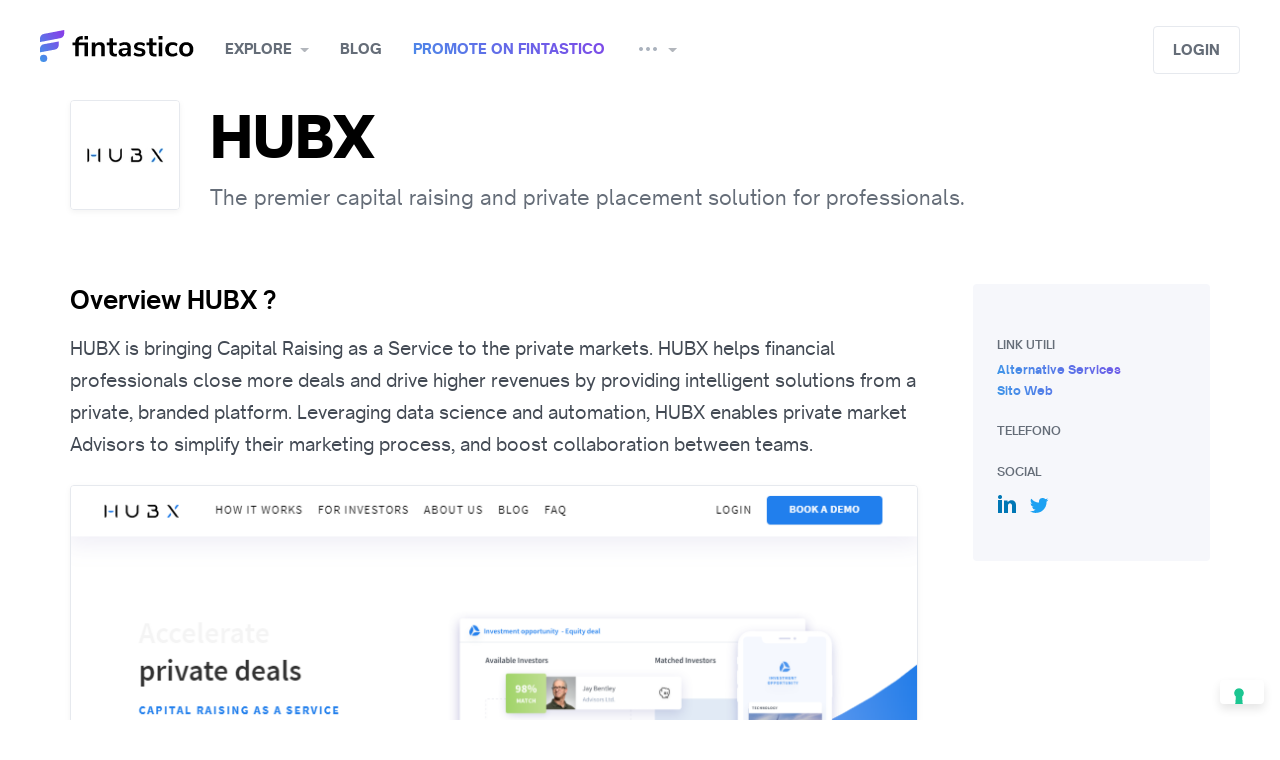

--- FILE ---
content_type: text/html; charset=utf-8
request_url: https://www.fintastico.com/services/investments/hubx/
body_size: 12899
content:




<!DOCTYPE html>
<html class="no-js" lang="en">

  <head  prefix="og: http://ogp.me/ns# fb: http://ogp.me/ns/fb# product: http://ogp.me/ns/product#">

  
    
      <!--  Umami  -->
      <script
    defer 
    src="https://cloud.umami.is/script.js" 
    data-website-id="0be5db26-f55e-47c8-8e75-2b3a5ae7941a"
    data-domains="www.fintastico.com">
</script>

<script>
    (function () {
      var el = document.createElement('script');
      el.setAttribute('src', 'https://www.fintastico.com/umami.js');
      el.setAttribute('data-website-id', '0be5db26-f55e-47c8-8e75-2b3a5ae7941a');
      document.body.appendChild(el);
    })();
</script>

      <!-- Google Tag Manager -->
      <!-- Google Tag Manager -->
<script>(function(w,d,s,l,i){w[l]=w[l]||[];w[l].push({'gtm.start':
    new Date().getTime(),event:'gtm.js'});var f=d.getElementsByTagName(s)[0],
                                              j=d.createElement(s),dl=l!='dataLayer'?'&l='+l:'';j.async=true;j.src=
        'https://www.googletagmanager.com/gtm.js?id='+i+dl;f.parentNode.insertBefore(j,f);
})(window,document,'script','dataLayer','GTM-56ZMQ2');</script>
<!-- End Google Tag Manager -->


      <!-- Cookieconsent Iubenda -->
      



<script type="text/javascript">
  var _iub = _iub || [];
  _iub.csConfiguration = {"askConsentAtCookiePolicyUpdate":true,"countryDetection":true,"enableFadp":true,"enableLgpd":true,"enableTcf":true,"enableUspr":true,"floatingPreferencesButtonDisplay":"bottom-right","googleAdditionalConsentMode":true,"lgpdAppliesGlobally":false,"perPurposeConsent":true,"siteId":490768,"tcfPurposes":{"2":"consent_only","7":"consent_only","8":"consent_only","9":"consent_only","10":"consent_only","11":"consent_only"},"whitelabel":false,"cookiePolicyId":7788861,"lang":"en", "banner":{ "acceptButtonCaptionColor":"#FFFFFF","acceptButtonColor":"#0073CE","acceptButtonDisplay":true,"backgroundColor":"#FFFFFF","brandBackgroundColor":"#FFFFFF","brandTextColor":"#000000","closeButtonRejects":true,"continueWithoutAcceptingButtonDisplay":true,"customizeButtonCaptionColor":"#4D4D4D","customizeButtonColor":"#DADADA","customizeButtonDisplay":true,"explicitWithdrawal":true,"listPurposes":true,"logo":"[data-uri]","position":"bottom","rejectButtonDisplay":true,"showPurposesToggles":true,"textColor":"#000000" }};
</script>
<script type="text/javascript" src="https://cs.iubenda.com/autoblocking/490768.js"></script>
<script type="text/javascript" src="//cdn.iubenda.com/cs/tcf/stub-v2.js"></script>
<script type="text/javascript" src="//cdn.iubenda.com/cs/tcf/safe-tcf-v2.js"></script>
<script type="text/javascript" src="//cdn.iubenda.com/cs/gpp/stub.js"></script>
<script type="text/javascript" src="//cdn.iubenda.com/cs/iubenda_cs.js" charset="UTF-8" async></script>

    
  

    
<meta name="description" content="HUBX is bringing Capital Raising as a Service to the private markets. HUBX helps financial professionals close more deals and drive higher revenues by providing intelligent solutions from a private, branded platform. Leveraging data science and automation, HUBX enables private market Advisors to simplify their marketing process, and boost collaboration between teams."><meta property="og:title" content="HUBX: The premier capital raising and private placement solution for professionals."><meta property="og:url" content="http://www.fintastico.com/services/investments/hubx/"><meta property="og:description" content="HUBX is bringing Capital Raising as a Service to the private markets. HUBX helps financial professionals close more deals and drive higher revenues by providing intelligent solutions from a private, branded platform. Leveraging data science and automation, HUBX enables private market Advisors to simplify their marketing process, and boost collaboration between teams."><meta property="og:image" content="https://media.fintastico.com/images/hubx-screenshot_5630.png"><meta property="og:type" content="Article"><meta property="og:site_name" content="Fintastico"><meta property="fb:app_id" content="704909182925725"><meta property="fb:pages" content="1665853493639361"><meta name="twitter:domain" content="www.fintastico.com"><meta name="twitter:card" content="summary_large_image"><meta name="twitter:title" content="HUBX: The premier capital raising and private placement solution for professionals."><meta name="twitter:url" content="http://www.fintastico.com/services/investments/hubx/"><meta name="twitter:description" content="HUBX is bringing Capital Raising as a Service to the private markets. HUBX helps financial professionals close more deals and drive higher revenues by providing intelligent solutions from a private, branded platform. Leveraging data science and automation, HUBX enables private market Advisors to simplify their marketing process, and boost collaboration between teams."><meta name="twitter:image" content="https://media.fintastico.com/images/hubx-screenshot_5630.png"><meta name="twitter:creator" content="Fintastico_com"><meta name="twitter:site" content="@Fintastico_com">


    
      <title>HUBX: The premier capital raising and private placement solution for professionals.</title>
    

    <meta charset="utf-8" />
    <meta name="robots" content="
  
" />
    <meta http-equiv="X-UA-Compatible" content="IE=edge,chrome=1" />
    <meta name="viewport" content="width=device-width, initial-scale=1" />
    <meta name="facebook-domain-verification" content="x35ol7ny1yl1t02gu9jsfveyy4atul" />

    
    


<!-- Mobile Look & Feel -->
    <meta name="mobile-web-app-capable" content="yes">
<meta name="theme-color" content="#893be8">
<meta name="application-name" content="Fintastico">


    <link rel="shortcut icon" href="/favicon.ico" />

<!-- Canonical & Alternate -->
    


  
    
      
      <link rel="alternate"
            hreflang="en"
            href="https://www.fintastico.com/services/investments/hubx/" />
    
      
      <link rel="alternate"
            hreflang="it"
            href="https://www.fintastico.com/it/servizi/investimenti/hubx/" />
    
      
      <link rel="alternate"
            hreflang="es"
            href="https://www.fintastico.com/es/servicios/inversiones/hubx/" />
    
      
      <link rel="alternate"
            hreflang="en-sg"
            href="https://www.fintastico.com/en-sg/services/investments/hubx/" />
    
    <link rel="alternate"
          hreflang="x-default"
          href="https://www.fintastico.com/services/investments/hubx/" />
    <link rel="canonical" href="https://www.fintastico.com/services/investments/hubx/" />
  



<!-- Apple Touch -->
    


    <link rel="apple-touch-icon" sizes="57x57" href="https://static.fintastico.com/themestuff/img/favicons/apple-touch-icon-57x57.png">
    <link rel="apple-touch-icon" sizes="60x60" href="https://static.fintastico.com/themestuff/img/favicons/apple-touch-icon-60x60.png">
    <link rel="apple-touch-icon" sizes="72x72" href="https://static.fintastico.com/themestuff/img/favicons/apple-touch-icon-72x72.png">
    <link rel="apple-touch-icon" sizes="76x76" href="https://static.fintastico.com/themestuff/img/favicons/apple-touch-icon-76x76.png">
    <link rel="apple-touch-icon" sizes="114x114" href="https://static.fintastico.com/themestuff/img/favicons/apple-touch-icon-114x114.png">
    <link rel="apple-touch-icon" sizes="120x120" href="https://static.fintastico.com/themestuff/img/favicons/apple-touch-icon-120x120.png">
    <link rel="apple-touch-icon" sizes="144x144" href="https://static.fintastico.com/themestuff/img/favicons/apple-touch-icon-144x144.png">
    <link rel="apple-touch-icon" sizes="152x152" href="https://static.fintastico.com/themestuff/img/favicons/apple-touch-icon-152x152.png">
    <link rel="apple-touch-icon" sizes="180x180" href="https://static.fintastico.com/themestuff/img/favicons/apple-touch-icon-180x180.png">
    <link rel="apple-touch-startup-image" media="(device-width: 320px) and (device-height: 480px) and (-webkit-device-pixel-ratio: 1)" href="https://static.fintastico.com/themestuff/img/favicons/apple-touch-startup-image-320x460.png">
    <link rel="apple-touch-startup-image" media="(device-width: 320px) and (device-height: 480px) and (-webkit-device-pixel-ratio: 2)" href="https://static.fintastico.com/themestuff/img/favicons/apple-touch-startup-image-640x920.png">
    <link rel="apple-touch-startup-image" media="(device-width: 320px) and (device-height: 568px) and (-webkit-device-pixel-ratio: 2)" href="https://static.fintastico.com/themestuff/img/favicons/apple-touch-startup-image-640x1096.png">
    <link rel="apple-touch-startup-image" media="(device-width: 375px) and (device-height: 667px) and (-webkit-device-pixel-ratio: 2)" href="https://static.fintastico.com/themestuff/img/favicons/apple-touch-startup-image-750x1294.png">
    <link rel="apple-touch-startup-image" media="(device-width: 414px) and (device-height: 736px) and (orientation: landscape) and (-webkit-device-pixel-ratio: 3)" href="https://static.fintastico.com/themestuff/img/favicons/apple-touch-startup-image-1182x2208.png">
    <link rel="apple-touch-startup-image" media="(device-width: 414px) and (device-height: 736px) and (orientation: portrait) and (-webkit-device-pixel-ratio: 3)" href="https://static.fintastico.com/themestuff/img/favicons/apple-touch-startup-image-1242x2148.png">
    <link rel="apple-touch-startup-image" media="(device-width: 768px) and (device-height: 1024px) and (orientation: landscape) and (-webkit-device-pixel-ratio: 1)" href="https://static.fintastico.com/themestuff/img/favicons/apple-touch-startup-image-748x1024.png">
    <link rel="apple-touch-startup-image" media="(device-width: 768px) and (device-height: 1024px) and (orientation: portrait) and (-webkit-device-pixel-ratio: 1)" href="https://static.fintastico.com/themestuff/img/favicons/apple-touch-startup-image-768x1004.png">
    <link rel="apple-touch-startup-image" media="(device-width: 768px) and (device-height: 1024px) and (orientation: landscape) and (-webkit-device-pixel-ratio: 2)" href="https://static.fintastico.com/themestuff/img/favicons/apple-touch-startup-image-1496x2048.png">
    <link rel="apple-touch-startup-image" media="(device-width: 768px) and (device-height: 1024px) and (orientation: portrait) and (-webkit-device-pixel-ratio: 2)" href="https://static.fintastico.com/themestuff/img/favicons/apple-touch-startup-image-1536x2008.png">



    <meta name="apple-mobile-web-app-capable" content="yes" />
    <meta name="apple-mobile-web-app-status-bar-style" content="black-translucent" />
    <meta name="apple-mobile-web-app-title" content="Fintastico" />
    <meta name="msapplication-TileColor" content="#fff" />
    <meta name="msapplication-TileImage" content="mstile-144x144.png" />
    <meta name="msapplication-config" content="browserconfig.xml" />

    <link rel="stylesheet" href="https://static.fintastico.com/CACHE/css/output.e25f459570d6.css" type="text/css">

    
  
  <script type="application/ld+json">
    {
      "@context": "http://schema.org",
      "@type": "NewsArticle",
      "mainEntityOfPage":{
        "@type":"WebPage",
        "@id":"https://www.fintastico.com/services/investments/hubx/"
      },
      "headline": "HUBX: The premier capital raising and private placement solution for professionals.",
      "articleSection": "Investments",
      "articleBody": "HUBX is bringing Capital Raising as a Service to the private markets. HUBX helps financial professionals close more deals and drive higher revenues by providing intelligent solutions from a private, branded platform. Leveraging data science and automation, HUBX enables private market Advisors to simplify their marketing process, and boost collaboration between teams.",
      "image": {
        "@type": "ImageObject",
        "url": "https://media.fintastico.com/images/hubx-screenshot_5630.png",
        "height": 655,
        "width": 856
      },
      "datePublished": "May 14, 2019, 4:06 a.m.",
      "dateModified": "Feb. 16, 2023, 2:43 p.m.",
      "author": {
        "@type": "Person",
        "name": "Fintastico"
      },
      "publisher": {
        "@type": "Organization",
        "name": "Fintastico",
        "logo": {
          "@type": "ImageObject",
          "url": "https://media.fintastico.com/images/logos/HUBX2.png",
          "height": 273,
          "width": 273
        }
      },
      "url" : "https://www.fintastico.com/services/investments/hubx/",
      "aggregateRating" : {
        "@type" : "AggregateRating",
        "ratingValue" : "0"
      }

    }
  </script>


  <style>
    .characteristics p span {
      font-weight: 400 !important;
      font-size: 18px !important;
      color: #434a54 !important;
      font-family: 'Open Sauce One' !important;
    }
    
  </style>


    
    

<!--Tradedoubler site verification 3280321 -->

    

    
    

    
    
    <script src="https://static.fintastico.com/CACHE/js/output.5170894cdc70.js"></script>
  </head>

  <body >
    
      <!-- Google Tag Manager (noscript) -->
<noscript><iframe src="https://www.googletagmanager.com/ns.html?id=GTM-56ZMQ2"
                  height="0" width="0" style="display:none;visibility:hidden"></iframe></noscript>
<!-- End Google Tag Manager (noscript) -->

    

    <!--[if lt IE 8]>
        <p class="browserupgrade">You are using an <strong>outdated</strong> browser. Please <a href="http://browsehappy.com/">upgrade your browser</a> to improve your experience.</p>
    <![endif]-->
    <div class="body">

      



<header id="navbar" class="container-fluid" style="top: 0px;">
    <nav>
        <div class="nav-left">
            <a class="menu mobile"
               href="#"
               data-toggle="modal"
               data-target="#sidebar-menu"><i></i></a>
        </div>
        <a class="brand" href="/">Fintastico</a>
        <ul>
            <span class="dropdown-overlay"></span>
            
            


<li class="dropdown">
  <a href="#"
     class="dropdown-toggle"
     data-toggle="dropdown"
     aria-haspopup="true"
     aria-expanded="false">Explore</a>
  <div class="dropdown-menu">
    <ul class="menu">
      
        <li>
          <a href="/services/categories/"><i class="em em-notebook_with_decorative_cover"></i> All services</a>
        </li>
        <li>
          <a class='menu-text' href="/fintech-italia/"><i class="flag-16-IT"></i> Fintech Italia</a>
        </li>
        <li>
          <a class='menu-text' href="/fintech-spain/"><i class="flag-16-ES"></i> Fintech Spagna</a>
        </li>
        <li>
          <a class='menu-text' href="/fintech-asia/"><i class="flag-16-SG"></i> Fintech Asia</a>
        </li>
        <li>
          <a class='menu-text' href="/fintech-uk/"><i class="flag-16-GB"></i> Fintech UK</a>
        </li>
        <li>
          <a class='menu-text' href="/fintech-usa/"><i class="flag-16-US"></i> Fintech USA</a>
        </li>
      
    </ul>
    <ul class="menu mini">
      
        <li>
          <a href="/services/banking/" class='menu-text'><i class="em em-bank"></i> Banking</a>
        </li>
      
        <li>
          <a href="/services/banking-infrastructure/" class='menu-text'><i class="em em-wrench"></i> Banking Infrastructure</a>
        </li>
      
        <li>
          <a href="/services/blockchain/" class='menu-text'><i class="em em-notebook"></i> Blockchain</a>
        </li>
      
        <li>
          <a href="/services/business-tools/" class='menu-text'><i class="em em-necktie"></i> Business Tools</a>
        </li>
      
        <li>
          <a href="/services/crowdfunding/" class='menu-text'><i class="em em-couple"></i> Crowdfunding</a>
        </li>
      
        <li>
          <a href="/services/digital-currencies/" class='menu-text'><i class="em em-space_invader"></i> Digital Currencies</a>
        </li>
      
    </ul>
    <ul class="menu mini">
      
        <li>
          <a href="/services/donations/" class='menu-text'><i class="em em-heart"></i> Donations</a>
        </li>
      
        <li>
          <a href="/services/financial-researches/" class='menu-text'><i class="em em-book"></i> Financial Researches</a>
        </li>
      
        <li>
          <a href="/services/insurance/" class='menu-text'><i class="em em-trophy"></i> Insurance</a>
        </li>
      
        <li>
          <a href="/services/investments/" class='menu-text'><i class="em em-chart_with_upwards_trend"></i> Investments</a>
        </li>
      
        <li>
          <a href="/services/lending/" class='menu-text'><i class="em em-gem"></i> Lending</a>
        </li>
      
        <li>
          <a href="/services/money-transfer/" class='menu-text'><i class="em em-money_with_wings"></i> Money Transfer</a>
        </li>
      
    </ul>
    <ul class="menu mini">
      
        <li>
          <a href="/services/payments/"class='menu-text'><i class="em em-credit_card"></i> Payments</a>
        </li>
      
        <li>
          <a href="/services/personal-finance/"class='menu-text'><i class="em em-moneybag"></i> Personal Finance</a>
        </li>
      
        <li>
          <a href="/services/proptech/"class='menu-text'><i class="em em-house"></i> Proptech</a>
        </li>
      
        <li>
          <a href="/services/regtech/"class='menu-text'><i class="em em-clipboard"></i> Regtech</a>
        </li>
      
        <li>
          <a href="/services/security-services/"class='menu-text'><i class="em em-key"></i> Security Services</a>
        </li>
      
    </ul>
  </div>
</li>

            <li>
                <a href="/blog/" alt="blog">Blog</a>
            </li>
            <li>
                <a class='gradientText' href="/services/submission/">Promote on Fintastico</a>
            </li>
            <li class="dropdown">
                <a href="#"
                   class="dropdown-toggle"
                   data-toggle="dropdown"
                   aria-haspopup="true"
                   aria-expanded="false"><i class="icon-more"></i></a>
                <div class="dropdown-menu">
                    <ul class="menu">
                        
                        <li class="big">
                            <a class='menu-text' href="/fintech-news/">Fintech radar</a>
                        </li>
                        <li class="big">
                            <a class='menu-text' href="/collections/">Collections</a>
                        </li>
                        <li class="big">
                            <a class='menu-text' href="/fintech-events/">Fintech events</a>
                        </li>
                        <li class="big">
                            <a class='menu-text' href="/coding/github-repos-list/">Fintech libraries</a>
                        </li>
                        
                        <li class="big">
                            <a class='menu-text' href="/about-us/">About us</a>
                        </li>
                    </ul>
                </div>
            </li>
        </ul>
        <div class="nav-right">
            
                <div class="input-wrap">
                    <div id="autocomplete"
                         data-placeholder="What are you looking for?"></div>
                </div>
            
            
                <a class="btn light1"
                   href="#"
                   data-toggle="modal"
                   data-target="#modal-login">Login</a>
            
        </div>
    </nav>
</header>

    
<div class="modal fade sidebar right" id="sidebar-notify" tabindex="-1" role="dialog" aria-hidden="true">
    <div class="modal-dialog" role="document">
        <div class="modal-content">
            <div class="modal-header notify justify-content-center">
                <a href="#" class="close" data-dismiss="modal" aria-label="Close"><i class="icon-close"></i></a>
                <h5>Notifications</h5>
            </div>

            <div class="dropdown-menu center large notify">
                <!---->
                <ul class="dropdown-results">
                    
                        <div class="empty">👻<strong>There’s no activities yet </strong></div>
                    
                </div>

            </div>
        </div>
    </div>




<style>
  a.noafter:after {
    display: none !important;
  }
</style>
<div class="modal fade sidebar left"
     id="sidebar-menu"
     tabindex="-1"
     role="dialog"
     aria-hidden="true">
  <div class="modal-dialog" role="document">
    <div class="modal-content">
      <div class="modal-header">
        <a href="#" class="close" data-dismiss="modal" aria-label="Close"><i class="icon-close"></i></a>
        <a class='secondary'
           href="#"
           data-toggle="modal" data-target="#modal-login">
          
            Login
          
        </a>
      </div>
      <div class="modal-scroll">
        <div id="accordion">
          
          <div class="accordion-container">
            <div class="card-header add-padding" id="headingOne">
              <a data-toggle="collapse"
                 data-target="#esplora"
                 aria-expanded="true"
                 aria-controls="collapseOne"
                 class="header-accordion collapsed">Explore</a>
            </div>
            <div id="esplora"
                 class="collapse"
                 aria-labelledby="headingOne"
                 data-parent="#accordion">
              <ul class="card-body">
                

<ul class="card-body">
  <li>
    <a href="/services/categories/"><i class="em em-notebook_with_decorative_cover"></i> All interests</a>
  </li>
  <li>
    <a class='menu-text' href="/fintech-italia/"><i class="flag-16-IT"></i> Fintech Italia</a>
  </li>
  <li>
    <a class='menu-text' href="/fintech-spain/"><i class="flag-16-ES"></i> Fintech Spagna</a>
  </li>
  <li>
    <a class='menu-text' href="/fintech-asia/"><i class="flag-16-SG"></i> Fintech Asia</a>
  </li>
  <li>
    <a class='menu-text' href="/fintech-uk/"><i class="flag-16-GB"></i> Fintech UK</a>
  </li>
  <li>
    <a class='menu-text' href="/fintech-usa/"><i class="flag-16-US"></i> Fintech USA</a>
  </li>
  
  <li class="space"></li>
</ul>
<ul class="card-body mini">
  
    <li>
      <a class='menu-text' href="/services/banking/"><i class="em em-bank"></i> Banking</a>
    </li>
  
    <li>
      <a class='menu-text' href="/services/banking-infrastructure/"><i class="em em-wrench"></i> Banking Infrastructure</a>
    </li>
  
    <li>
      <a class='menu-text' href="/services/blockchain/"><i class="em em-notebook"></i> Blockchain</a>
    </li>
  
    <li>
      <a class='menu-text' href="/services/business-tools/"><i class="em em-necktie"></i> Business Tools</a>
    </li>
  
    <li>
      <a class='menu-text' href="/services/crowdfunding/"><i class="em em-couple"></i> Crowdfunding</a>
    </li>
  
    <li>
      <a class='menu-text' href="/services/digital-currencies/"><i class="em em-space_invader"></i> Digital Currencies</a>
    </li>
  
    <li>
      <a class='menu-text' href="/services/donations/"><i class="em em-heart"></i> Donations</a>
    </li>
  
    <li>
      <a class='menu-text' href="/services/financial-researches/"><i class="em em-book"></i> Financial Researches</a>
    </li>
  
    <li>
      <a class='menu-text' href="/services/insurance/"><i class="em em-trophy"></i> Insurance</a>
    </li>
  
    <li>
      <a class='menu-text' href="/services/investments/"><i class="em em-chart_with_upwards_trend"></i> Investments</a>
    </li>
  
    <li>
      <a class='menu-text' href="/services/lending/"><i class="em em-gem"></i> Lending</a>
    </li>
  
    <li>
      <a class='menu-text' href="/services/money-transfer/"><i class="em em-money_with_wings"></i> Money Transfer</a>
    </li>
  
    <li>
      <a class='menu-text' href="/services/payments/"><i class="em em-credit_card"></i> Payments</a>
    </li>
  
    <li>
      <a class='menu-text' href="/services/personal-finance/"><i class="em em-moneybag"></i> Personal Finance</a>
    </li>
  
    <li>
      <a class='menu-text' href="/services/proptech/"><i class="em em-house"></i> Proptech</a>
    </li>
  
    <li>
      <a class='menu-text' href="/services/regtech/"><i class="em em-clipboard"></i> Regtech</a>
    </li>
  
    <li>
      <a class='menu-text' href="/services/security-services/"><i class="em em-key"></i> Security Services</a>
    </li>
  
</ul>

              </ul>
            </div>
          </div>
          <div class="accordion-container">
            <div class="card-header" id="headingOne">
              <a href="/blog/"
                 class="header-accordion collapsed noafter">Blog</a>
            </div>
          </div>
          <div class="accordion-container">
            <div class="card-header" id="headingOne">
              <a href="/services/submission/"
                 class="header-accordion collapsed noafter">Promote on Fintastico</a>
            </div>
          </div>
          <div class="accordion-container">
            <div class="card-header" id="headingOne">
              <a data-toggle="collapse"
                 data-target="#altro"
                 aria-expanded="true"
                 aria-controls="collapseOne"
                 class="header-accordion collapsed">Altri contenuti</a>
            </div>
            <div id="altro"
                 class="collapse"
                 aria-labelledby="headingOne"
                 data-parent="#accordion">
              <ul class="card-body mini">
                <li class="">
                  <a class='menu-text' href="/fintech-news/">Fintech radar</a>
                </li>
                <li class="">
                  <a class='menu-text' href="/collections/">Collections</a>
                </li>
                <li class="">
                  <a class='menu-text' href="/fintech-events/">Fintech events</a>
                </li>
                <li class="">
                  <a class='menu-text' href="/coding/github-repos-list/">Fintech libraries</a>
                </li>
                
                <li class="">
                  <a class='menu-text' href="/about-us/">About us</a>
                </li>
              </ul>
            </div>
          </div>
          
        </div>
      </div>
    </div>
  </div>
</div>



      <style>
        @media (max-width: 767px) {
          .modal.sidebar#sidebar-filters .modal-dialog .modal-content {
            max-height: 82vh;
          }
        }
      </style>
      
  
  
  <section class="container intro intro-xsmall">
    <div class="row">
      <div class="col-xl-12" id="introduzione">
        <aside>
          <img src="https://media.fintastico.com/CACHE/images/logos/HUBX2/dc027df9ce490e9229377f268bd45a6a.jpg" alt="HUBX logo" />
        </aside>
        <div>
          <div class="title-premium-wrapper">
            <h1>HUBX</h1>
          </div>
          <p class="text-dark2">The premier capital raising and private placement solution for professionals.</p>
        </div>
      </div>
    </div>
  </section>
  <section class="container single">
    <div class="row reverse-mobile">
      <div class="col-lg-9">
        <div class="characteristics pt-0">
          
          <h2 id="descrizione">Overview HUBX ? </h2>
          <p>HUBX is bringing Capital Raising as a Service to the private markets. HUBX helps financial professionals close more deals and drive higher revenues by providing intelligent solutions from a private, branded platform. Leveraging data science and automation, HUBX enables private market Advisors to simplify their marketing process, and boost collaboration between teams.</p>
          
        </div>
        





<ul class="carousel" style="background: white;">
        <li><picture>
    <!--[if IE 9]><video style="display: none"><![endif]-->
                <source media="(max-width: 767px)" data-srcset="https://media.fintastico.com/CACHE/images/hubx-screenshot_5630/5e5d25341649ce4f80a9ae2db010a8a8.webp 356w"
                        type="image/webp" />
                <source media="(min-width: 768px)" data-srcset="https://media.fintastico.com/CACHE/images/hubx-screenshot_5630/729d45f672d05e65af9e0ec03e9a74cb.webp 960w"
                        type="image/webp" />
    <!--[if IE 9]></video><![endif]-->
                <img  fetchpriority=high src="https://media.fintastico.com/CACHE/images/hubx-screenshot_5630/3bf1471c33213accd2eccc5e8c76571b.png" data-src="https://media.fintastico.com/CACHE/images/hubx-screenshot_5630/729d45f672d05e65af9e0ec03e9a74cb.webp" class="img-responsive"
                     alt="" type="image/png"/>
        </picture></li>
</ul>

        

<div class="flex-end-gradient" >
  
  
  
    <a href="#"
       class="claimbtn gradientText"
       data-action="/services/3412/claim/"
       data-successtext="Service claimed"
       data-next="/services/investments/hubx/">Claim service</a>
  
</div>

        
        
          
            
              

<div class="related-services characteristics" id="servizi-simili">
  <h2>Similar and interesting alternatives to HUBX</h2>
  <div class="grid wrapper-alternatives">
    
      <div href="/services/investments/freedom24/" data-content="similar" data-servicename=Freedom24
           class="grid-item similartracker">
        <div>
          <div class="flex wrapper-similar-service">
            <img data-src="https://media.fintastico.com/images/logos/freedom24-logo.webp" class="lazyload" alt="Freedom24 logo" />
            <div class="star-name">
              <h2>Freedom24</h2>
              <div class="wrapper-rating-card">
                
                <div class="label-rating"><strong></strong></div>
              </div>
            </div>
          </div>
          



  <p class="card-abstract">A NASDAQ-listed broker providing direct access to 15 major stock exchanges...</p>


          <a style="margin-top:35px!important;" href=" /services/investments/freedom24/ " class="btn block">APPROFONDISCI</a>
        </div>
      </div>
    
      <div href="/services/reviews/moneyfarm/" data-content="similar" data-servicename=MoneyFarm
           class="grid-item similartracker">
        <div>
          <div class="flex wrapper-similar-service">
            <img data-src="https://media.fintastico.com/images/logos/moneyfarm_logo_2022.jpg" class="lazyload" alt="MoneyFarm logo" />
            <div class="star-name">
              <h2>MoneyFarm</h2>
              <div class="wrapper-rating-card">
                
  <div class="rate mobile-only">
    <span></span>
    <div>
      
        <div class="stars-container">
    
        <i class="icon-star-full"></i>
        <i class="icon-star-full"></i>
        <i class="icon-star-full"></i>
        <i class="icon-star-full"></i>
        <i class="icon-star-half"></i>
    
        </div>
      
    </div>
  </div>
  <div class="rate desktop-only">
    <span></span>
    <div>
      
        <div class="stars-container">
    
        <i class="icon-star-full"></i>
        <i class="icon-star-full"></i>
        <i class="icon-star-full"></i>
        <i class="icon-star-full"></i>
        <i class="icon-star-half"></i>
    
        </div>
      
    </div>
  </div>

                <div class="label-rating"><strong>4.3</strong></div>
              </div>
            </div>
          </div>
          



  <p class="card-abstract">Fondata nel 2012 da Paolo Galvani e Giovanni Daprà, Moneyfarm è una società...</p>


          <a style="margin-top:35px!important;" href="/services/reviews/moneyfarm/ " class="btn block">APPROFONDISCI</a>
        </div>
      </div>
    
      <div href="/services/reviews/scalable-capital/" data-content="similar" data-servicename=Scalable Capital
           class="grid-item similartracker">
        <div>
          <div class="flex wrapper-similar-service">
            <img data-src="https://media.fintastico.com/images/logos/scalable_capital_logo.webp" class="lazyload" alt="Scalable Capital logo" />
            <div class="star-name">
              <h2>Scalable Capital</h2>
              <div class="wrapper-rating-card">
                
  <div class="rate mobile-only">
    <span></span>
    <div>
      
        <div class="stars-container">
    
        <i class="icon-star-full"></i>
        <i class="icon-star-full"></i>
        <i class="icon-star-full"></i>
        <i class="icon-star-full"></i>
        <i class="icon-star-half"></i>
    
        </div>
      
    </div>
  </div>
  <div class="rate desktop-only">
    <span></span>
    <div>
      
        <div class="stars-container">
    
        <i class="icon-star-full"></i>
        <i class="icon-star-full"></i>
        <i class="icon-star-full"></i>
        <i class="icon-star-full"></i>
        <i class="icon-star-half"></i>
    
        </div>
      
    </div>
  </div>

                <div class="label-rating"><strong>4.5</strong></div>
              </div>
            </div>
          </div>
          



  <p class="card-abstract">Scalable Capital is a digital investment service founded in 2014, with offices...</p>


          <a style="margin-top:35px!important;" href="/services/reviews/scalable-capital/ " class="btn block">APPROFONDISCI</a>
        </div>
      </div>
    
  </div>
</div>
            
          
        
        
        
      </div>
      <div class="col-lg-3">

        <div class="related-content block-menu desktop-menu">

<div>
  
  <div class="blockContent light2">
    <h4 class="support-h4">Link utili</h4>
    <ul>
      
      
        <a href="/services/investments/hubx/alternatives/">
          <h5 class="gradientText no-uppercase">Alternative services</h5>
        </a>
      
      
      
      <a target="_blank" rel="noopener noreferrer nofollow" href="https://hubx.capital/"><h5 class="gradientText no-uppercase">Sito Web</h5></a>
      
      <h4 class="support-h4">Telefono</h4>
      
      
      <h4 class="support-h4">Social</h4>
      
        <div class="social">
          <ul class="social-links">
            
            
            
              <li>
                <a class="in support-social-icons" target="_blank" rel="noopener noreferrer nofollow" href="https://www.linkedin.com/company/the-hub-exchange/"></a>
              </li>
            
            
              <li>
                <a class="tw support-social-icons" target="_blank" rel="noopener noreferrer nofollow" href="https://twitter.com/HUBX_"></a>
              </li>
            
            
          </ul>
        </div>
      
    </ul>
  </div>
</div>
</div>
        <div class="wrapper-link-modal flex-end-gradient"><a class="gradientText" href="#" data-toggle="modal" data-target="#modal-link" >Link utili</a></div>


      </div>
    </div>
  </section>
  <div class="modal fade"
       id="modal-remote"
       tabindex="-1"
       role="dialog"
       aria-hidden="true">
    <div class="modal-dialog" role="document">
      <div class="modal-content">
        <a href="#" class="close" data-dismiss="modal" aria-label="Close"><i class="icon-close grey"></i></a>
        <div class="modal-body"></div>
      </div>
    </div>
  </div>

  

<div class="modal fade" id="modal-link" tabindex="-1" role="dialog" aria-hidden="true" style="overflow-y: auto">
  <div class="modal-dialog" role="document">
    <div class="modal-content link-modal">
      <div class="related-content block-menu mobile-related">

<div>
  
  <div class="blockContent light2">
    <h4 class="support-h4">Link utili</h4>
    <ul>
      
      
        <a href="/services/investments/hubx/alternatives/">
          <h5 class="gradientText no-uppercase">Alternative services</h5>
        </a>
      
      
      
      <a target="_blank" rel="noopener noreferrer nofollow" href="https://hubx.capital/"><h5 class="gradientText no-uppercase">Sito Web</h5></a>
      
      <h4 class="support-h4">Telefono</h4>
      
      
      <h4 class="support-h4">Social</h4>
      
        <div class="social">
          <ul class="social-links">
            
            
            
              <li>
                <a class="in support-social-icons" target="_blank" rel="noopener noreferrer nofollow" href="https://www.linkedin.com/company/the-hub-exchange/"></a>
              </li>
            
            
              <li>
                <a class="tw support-social-icons" target="_blank" rel="noopener noreferrer nofollow" href="https://twitter.com/HUBX_"></a>
              </li>
            
            
          </ul>
        </div>
      
    </ul>
  </div>
</div>
</div>
    </div>
  </div>
</div>



      
        <style media="screen">
          .grecaptcha-badge {
            visibility: hidden;
          }

          p.google-policy {
            font-size: 10px;
            text-align: left;
            margin-bottom: 0;
            margin-top: 20px;
          }

          .modal.sidebar#sidebar-filters .modal-dialog .modal-content .modal-body {
            height: calc(100vh - 100px) !important;
            overflow: scroll;
            padding-bottom: 60px;
          }
        </style>
        

<div class="modal fade " id="modal-login" tabindex="-1" role="dialog" aria-hidden="true"  style="overflow-y: auto">
  <div class="modal-dialog" role="document">
    <div class="modal-content">
      <a href="#" class="close" data-dismiss="modal" aria-label="Close"><i class="icon-close grey"></i></a>
      <div class="modal-body">
        <h2>Sign in to your account</h2>
        <form id="login_form" class="login" method="POST" action="/accounts/login/"><input type="hidden" name="csrfmiddlewaretoken" value="7hcgUqRTSAdP43KZkYnZpwkN75hyRuceEnMRPYOB9JGwy5vUB9gby5WOWrnSmD0r">
          
            <input type="hidden" name="next" value="/services/investments/hubx/" />
          
          <a href="/accounts/google/login/?process=&next=%2Fservices%2Finvestments%2Fhubx%2F" class="btn block col4" style="margin-bottom:10px;">Sign in with Google</a>
          <a href="/accounts/linkedin_oauth2/login/?process=&next=%2Fservices%2Finvestments%2Fhubx%2F" class="btn block linkedin">Sign in with Linkedin</a>
          <a href="/accounts/facebook/login/?process=&next=%2Fservices%2Finvestments%2Fhubx%2F" class="btn block facebook">Sign in with Facebook</a>
          <hr class="or">
          


  <div class="input-row">
    <div class="input-wrap block">
      
        <input type="text" name="login" placeholder="Username o Email" autocomplete="email" class="block" required id="id_login">
      
      
    </div>
    
  </div>


          <div class="input-wrap block">
            


  <div class="input-row">
    <div class="input-wrap block">
      
        <input type="password" name="password" placeholder="Password" autocomplete="current-password" class="block" required id="id_password">
      
      
    </div>
    
  </div>


            <small><a data-toggle="modal" data-target="#modal-resetpassword" data-dismiss="modal" href="#">Forgot?</a></small>
          </div>
          <button class="block">Sign in</button>
          <small class="text-dark3">Don't have an account? <a data-toggle="modal" data-target="#modal-register" data-dismiss="modal" href="#">Sign up</a></small>
        </form>
      </div>
    </div>
  </div>
</div>

        

<div class="modal fade " id="modal-register" tabindex="-2" role="dialog" aria-hidden="true" style="overflow-y: auto">
  <div class="modal-dialog" role="document">
    <div class="modal-content">
      <a href="#" class="close" data-dismiss="modal" aria-label="Close"><i class="icon-close grey"></i></a>
      <div class="modal-body">
        <h2>Sign up now!</h2>
        <form class="login" method="POST" action="/accounts/signup/"><input type="hidden" name="csrfmiddlewaretoken" value="7hcgUqRTSAdP43KZkYnZpwkN75hyRuceEnMRPYOB9JGwy5vUB9gby5WOWrnSmD0r">
          
            <a href="/accounts/linkedin_oauth2/login/" class="btn block linkedin">Sign in with Linkedin</a>
            <a href="/accounts/facebook/login/" class="btn block facebook">Sign in with Facebook</a>
          
          <hr class="or">
          


  <div class="input-row">
    <div class="input-wrap block">
      
        <input type="text" name="username" placeholder="Username" autocomplete="username" minlength="6" maxlength="150" class="block" required id="id_username">
      
      
    </div>
    
  </div>


          


  <div class="input-row">
    <div class="input-wrap block">
      
        <input type="email" name="email" placeholder="Email" autocomplete="email" maxlength="320" class="block" required id="id_email">
      
      
    </div>
    
  </div>


          


  <div class="input-row">
    <div class="input-wrap block">
      
        <input type="password" name="password1" placeholder="Password" autocomplete="new-password" class="block" required id="id_password1">
      
      
    </div>
    
  </div>


          


  <div class="input-row">
    <div class="input-wrap block">
      
        <input type="password" name="password2" placeholder="Repeat Password" autocomplete="new-password" class="block" required id="id_password2">
      
      
    </div>
    
  </div>


          
          


  <div class="input-row">
    <div class="input-wrap block">
      
        
        <script src="https://www.google.com/recaptcha/api.js?render=6LevoyAaAAAAAADFRrr0dxuffrs9i2aXVchJH5Wx"></script>
<script type="text/javascript">
    grecaptcha.ready(function() {
        grecaptcha.execute('6LevoyAaAAAAAADFRrr0dxuffrs9i2aXVchJH5Wx', {action: 'form'})
        .then(function(token) {
            console.log("reCAPTCHA validated for 'data-widget-uuid=\"06138ecc9608488e8ad2871fc229651f\"'. Setting input value...")
            var element = document.querySelector('.g-recaptcha[data-widget-uuid="06138ecc9608488e8ad2871fc229651f"]');
            element.value = token;
        });
    });
</script>

<input class="g-recaptcha"
    type="hidden"
    name="captcha"
     required_score="None" data-sitekey="6LevoyAaAAAAAADFRrr0dxuffrs9i2aXVchJH5Wx" class="block" placeholder="" required id="id_captcha" data-widget-uuid="06138ecc9608488e8ad2871fc229651f" data-callback="onSubmit_06138ecc9608488e8ad2871fc229651f" data-size="normal"
>
        
      
      
    </div>
    
  </div>


          <button class="block">Sign Up</button>
          <small class="text-dark3">Already have an account? <a data-toggle="modal" data-target="#modal-login" data-dismiss="modal" href="#">Sign in</a></small>
          <p class="text-dark3 google-policy">
            This site is protected by reCAPTCHA and the Google <a href="https://policies.google.com/privacy" class="no-deco">Privacy Policy</a> and <a href="https://policies.google.com/terms" class="no-deco">Terms of Service</a> apply.
          </p>
        </form>
      </div>
    </div>
  </div>
</div>

        
<div class="modal fade" id="modal-resetpassword" tabindex="-3" role="dialog" aria-hidden="true" style="overflow-y: auto">
  <div class="modal-dialog" role="document">
    <div class="modal-content">
      <a href="#" class="close" data-dismiss="modal" aria-label="Close"><i class="icon-close grey"></i></a>
      <div class="modal-body">
        <h2>Forgot your password?</h2>
        <small class="text-dark3">Enter your e-mail address below, and we'll send you an e-mail allowing you to reset it.</small>
        <form id="resetpassword_form"  class="login" method="POST" action="/accounts/password/reset/"><input type="hidden" name="csrfmiddlewaretoken" value="7hcgUqRTSAdP43KZkYnZpwkN75hyRuceEnMRPYOB9JGwy5vUB9gby5WOWrnSmD0r">
          


  <div class="input-row">
    <div class="input-wrap block">
      
        <input type="email" name="email" placeholder="Email" autocomplete="email" maxlength="320" class="block" required id="id_email">
      
      
    </div>
    
  </div>


          


  <div class="input-row">
    <div class="input-wrap block">
      
        
        <script src="https://www.google.com/recaptcha/api.js?render=6LevoyAaAAAAAADFRrr0dxuffrs9i2aXVchJH5Wx"></script>
<script type="text/javascript">
    grecaptcha.ready(function() {
        grecaptcha.execute('6LevoyAaAAAAAADFRrr0dxuffrs9i2aXVchJH5Wx', {action: 'form'})
        .then(function(token) {
            console.log("reCAPTCHA validated for 'data-widget-uuid=\"3916f41dcbb344eab7cdc2edaa4539ba\"'. Setting input value...")
            var element = document.querySelector('.g-recaptcha[data-widget-uuid="3916f41dcbb344eab7cdc2edaa4539ba"]');
            element.value = token;
        });
    });
</script>

<input class="g-recaptcha"
    type="hidden"
    name="captcha"
     required_score="None" data-sitekey="6LevoyAaAAAAAADFRrr0dxuffrs9i2aXVchJH5Wx" class="block" placeholder="" required id="id_captcha" data-widget-uuid="3916f41dcbb344eab7cdc2edaa4539ba" data-callback="onSubmit_3916f41dcbb344eab7cdc2edaa4539ba" data-size="normal"
>
        
      
      
    </div>
    
  </div>


          <button class="block">Reset password</button>
          <p class="text-dark3 google-policy">
            This site is protected by reCAPTCHA and the Google <a href="https://policies.google.com/privacy" class="no-deco">Privacy Policy</a> and <a href="https://policies.google.com/terms" class="no-deco">Terms of Service</a> apply.
          </p>
        </form>
      </div>
    </div>
  </div>
</div>


      
      

<div class="modal fade" id="modal-language" tabindex="-1" role="dialog" style="overflow-y: auto; display: none" aria-hidden="true">
  <div class="modal-dialog" role="document">
    <div class="modal-content">
      <a href="#" class="close" data-dismiss="modal" aria-label="Close"><i class="icon-close grey"></i></a>
      <div class="modal-body">
        
          
            <a class="btn block language-button "
               href="#" rel="alternate" data-lang="en">English</a>
          
            <a class="btn block language-button light1"
               href="#" rel="alternate" data-lang="it">Italian</a>
          
            <a class="btn block language-button light1"
               href="#" rel="alternate" data-lang="es">Spanish</a>
          
            <a class="btn block language-button light1"
               href="#" rel="alternate" data-lang="en-sg">English (Singapore) </a>
          
        <form id="language-form" method="POST" action="/accounts/profile/edit-language/"><input type="hidden" name="csrfmiddlewaretoken" value="7hcgUqRTSAdP43KZkYnZpwkN75hyRuceEnMRPYOB9JGwy5vUB9gby5WOWrnSmD0r">
          <input hidden id="language-input" type="text" name="favorite_language" value="en">
        </form>
      </div>
    </div>
  </div>
</div>
<script>
  document.addEventListener('DOMContentLoaded', function () {
    document.querySelectorAll('.language-button').forEach(function(button) {
      button.addEventListener('click', function(e) {
        e.preventDefault();
        var langCode = this.getAttribute('data-lang');
        document.getElementById('language-input').value = langCode;
        document.getElementById('language-form').submit();
      });
    });
  });
</script>


      

      

<footer class="light2">
  <div class="container">
    <div class="row">
      <div class="col-md-12">
        <div class="wrapper">
          <div class="credits-menu">
            <div class="info">
              <p>Your ideal <br>money management partner</p>
              <ul class="social-links">
                <li>
                  <a href='https://www.facebook.com/fintastico/' class="fb-grey"></a>
                </li>
                <li>
                  <a href='https://www.linkedin.com/company/fintastico/' class="in-grey"></a>
                </li>
                <li>
                  <a href='https://twitter.com/Fintastico_com' class="tw-grey"></a>
                </li>
              </ul>
              <span>© 2026 Fintastico. All rights reserved.</span>
            </div>
            <ul>
              <li>
                Explore
              </li>
              <li>
                <a href="/banking-service-comparator/">Compare accounts</a>
              </li>
              <li>
                <a href="/services/reviews/">Our reviews</a>
              </li>
              <li>
                <a href="/blog/">Learn more</a>
              </li>
            </ul>
            <ul>
              <li>
                Resources
              </li>
              <li>
                <a href="/fintech-jobs/recruiters/meritocracy/job-posts/">Work in Fintech</a>
              </li>
              <li>
                <a href="/fintech-news/">Fintech Radar</a>
              </li>
              <li>
                <a href="/services/api-list/">Fintech API</a>
              </li>
            </ul>
            <ul>
              <li>
                firm
              </li>
              <li>
                <a href="/about-us/">Who we  are</a>
              </li>
              <li>
                
                <a href="https://www.iubenda.com/privacy-policy/7788861" class="iubenda-nostyle iubenda-noiframe iubenda-embed iub-legal-only iubenda-noiframe " title="Privacy Policy ">Privacy Policy</a>
                <script type="text/javascript">(function (w,d) {var loader = function () {var s = d.createElement("script"), tag = d.getElementsByTagName("script")[0]; s.src="https://cdn.iubenda.com/iubenda.js"; tag.parentNode.insertBefore(s,tag);}; if(w.addEventListener){w.addEventListener("load", loader, false);}else if(w.attachEvent){w.attachEvent("onload", loader);}else{w.onload = loader;}})(window, document);</script>
              
              </li>
              <li>
                
                  <a href="https://www.iubenda.com/privacy-policy/7788861/cookie-policy" class="iubenda-nostyle iubenda-noiframe iubenda-embed iubenda-noiframe " title="Cookie Policy ">Cookie Policy</a>
                  <script type="text/javascript">(function (w,d) {var loader = function () {var s = d.createElement("script"), tag = d.getElementsByTagName("script")[0]; s.src="https://cdn.iubenda.com/iubenda.js"; tag.parentNode.insertBefore(s,tag);}; if(w.addEventListener){w.addEventListener("load", loader, false);}else if(w.attachEvent){w.attachEvent("onload", loader);}else{w.onload = loader;}})(window, document);</script>                
              </li>
            </ul>
            <ul>
              <li>
                Lingua
              </li>
              <li>
                
                  <a href="#" data-toggle="modal" data-target="#modal-language"><i class="flag-16-GB"></i> English</a>
                
              </li>
            </ul>
          </div>
        </div>
      </div>
    </div>
  </div>
</footer>


    </div>
    <script type="text/javascript">
      const lang = 'en';
      if (lang)
        localStorage.setItem("lang", lang);
    </script>
    <script src="https://static.fintastico.com/CACHE/js/output.528de1b5a12e.js"></script>
<script src="https://static.fintastico.com/CACHE/js/output.e6032754f74b.js" async></script>
<script src="https://static.fintastico.com/CACHE/js/output.7812ee687075.js"></script>
    
    
  <link rel="manifest" href="https://static.fintastico.com/themestuff/js/newmanifest.json" />
  </body>

</html>


--- FILE ---
content_type: text/html; charset=utf-8
request_url: https://www.google.com/recaptcha/api2/anchor?ar=1&k=6LevoyAaAAAAAADFRrr0dxuffrs9i2aXVchJH5Wx&co=aHR0cHM6Ly93d3cuZmludGFzdGljby5jb206NDQz&hl=en&v=PoyoqOPhxBO7pBk68S4YbpHZ&size=invisible&anchor-ms=20000&execute-ms=30000&cb=ddrkj7vllq96
body_size: 48788
content:
<!DOCTYPE HTML><html dir="ltr" lang="en"><head><meta http-equiv="Content-Type" content="text/html; charset=UTF-8">
<meta http-equiv="X-UA-Compatible" content="IE=edge">
<title>reCAPTCHA</title>
<style type="text/css">
/* cyrillic-ext */
@font-face {
  font-family: 'Roboto';
  font-style: normal;
  font-weight: 400;
  font-stretch: 100%;
  src: url(//fonts.gstatic.com/s/roboto/v48/KFO7CnqEu92Fr1ME7kSn66aGLdTylUAMa3GUBHMdazTgWw.woff2) format('woff2');
  unicode-range: U+0460-052F, U+1C80-1C8A, U+20B4, U+2DE0-2DFF, U+A640-A69F, U+FE2E-FE2F;
}
/* cyrillic */
@font-face {
  font-family: 'Roboto';
  font-style: normal;
  font-weight: 400;
  font-stretch: 100%;
  src: url(//fonts.gstatic.com/s/roboto/v48/KFO7CnqEu92Fr1ME7kSn66aGLdTylUAMa3iUBHMdazTgWw.woff2) format('woff2');
  unicode-range: U+0301, U+0400-045F, U+0490-0491, U+04B0-04B1, U+2116;
}
/* greek-ext */
@font-face {
  font-family: 'Roboto';
  font-style: normal;
  font-weight: 400;
  font-stretch: 100%;
  src: url(//fonts.gstatic.com/s/roboto/v48/KFO7CnqEu92Fr1ME7kSn66aGLdTylUAMa3CUBHMdazTgWw.woff2) format('woff2');
  unicode-range: U+1F00-1FFF;
}
/* greek */
@font-face {
  font-family: 'Roboto';
  font-style: normal;
  font-weight: 400;
  font-stretch: 100%;
  src: url(//fonts.gstatic.com/s/roboto/v48/KFO7CnqEu92Fr1ME7kSn66aGLdTylUAMa3-UBHMdazTgWw.woff2) format('woff2');
  unicode-range: U+0370-0377, U+037A-037F, U+0384-038A, U+038C, U+038E-03A1, U+03A3-03FF;
}
/* math */
@font-face {
  font-family: 'Roboto';
  font-style: normal;
  font-weight: 400;
  font-stretch: 100%;
  src: url(//fonts.gstatic.com/s/roboto/v48/KFO7CnqEu92Fr1ME7kSn66aGLdTylUAMawCUBHMdazTgWw.woff2) format('woff2');
  unicode-range: U+0302-0303, U+0305, U+0307-0308, U+0310, U+0312, U+0315, U+031A, U+0326-0327, U+032C, U+032F-0330, U+0332-0333, U+0338, U+033A, U+0346, U+034D, U+0391-03A1, U+03A3-03A9, U+03B1-03C9, U+03D1, U+03D5-03D6, U+03F0-03F1, U+03F4-03F5, U+2016-2017, U+2034-2038, U+203C, U+2040, U+2043, U+2047, U+2050, U+2057, U+205F, U+2070-2071, U+2074-208E, U+2090-209C, U+20D0-20DC, U+20E1, U+20E5-20EF, U+2100-2112, U+2114-2115, U+2117-2121, U+2123-214F, U+2190, U+2192, U+2194-21AE, U+21B0-21E5, U+21F1-21F2, U+21F4-2211, U+2213-2214, U+2216-22FF, U+2308-230B, U+2310, U+2319, U+231C-2321, U+2336-237A, U+237C, U+2395, U+239B-23B7, U+23D0, U+23DC-23E1, U+2474-2475, U+25AF, U+25B3, U+25B7, U+25BD, U+25C1, U+25CA, U+25CC, U+25FB, U+266D-266F, U+27C0-27FF, U+2900-2AFF, U+2B0E-2B11, U+2B30-2B4C, U+2BFE, U+3030, U+FF5B, U+FF5D, U+1D400-1D7FF, U+1EE00-1EEFF;
}
/* symbols */
@font-face {
  font-family: 'Roboto';
  font-style: normal;
  font-weight: 400;
  font-stretch: 100%;
  src: url(//fonts.gstatic.com/s/roboto/v48/KFO7CnqEu92Fr1ME7kSn66aGLdTylUAMaxKUBHMdazTgWw.woff2) format('woff2');
  unicode-range: U+0001-000C, U+000E-001F, U+007F-009F, U+20DD-20E0, U+20E2-20E4, U+2150-218F, U+2190, U+2192, U+2194-2199, U+21AF, U+21E6-21F0, U+21F3, U+2218-2219, U+2299, U+22C4-22C6, U+2300-243F, U+2440-244A, U+2460-24FF, U+25A0-27BF, U+2800-28FF, U+2921-2922, U+2981, U+29BF, U+29EB, U+2B00-2BFF, U+4DC0-4DFF, U+FFF9-FFFB, U+10140-1018E, U+10190-1019C, U+101A0, U+101D0-101FD, U+102E0-102FB, U+10E60-10E7E, U+1D2C0-1D2D3, U+1D2E0-1D37F, U+1F000-1F0FF, U+1F100-1F1AD, U+1F1E6-1F1FF, U+1F30D-1F30F, U+1F315, U+1F31C, U+1F31E, U+1F320-1F32C, U+1F336, U+1F378, U+1F37D, U+1F382, U+1F393-1F39F, U+1F3A7-1F3A8, U+1F3AC-1F3AF, U+1F3C2, U+1F3C4-1F3C6, U+1F3CA-1F3CE, U+1F3D4-1F3E0, U+1F3ED, U+1F3F1-1F3F3, U+1F3F5-1F3F7, U+1F408, U+1F415, U+1F41F, U+1F426, U+1F43F, U+1F441-1F442, U+1F444, U+1F446-1F449, U+1F44C-1F44E, U+1F453, U+1F46A, U+1F47D, U+1F4A3, U+1F4B0, U+1F4B3, U+1F4B9, U+1F4BB, U+1F4BF, U+1F4C8-1F4CB, U+1F4D6, U+1F4DA, U+1F4DF, U+1F4E3-1F4E6, U+1F4EA-1F4ED, U+1F4F7, U+1F4F9-1F4FB, U+1F4FD-1F4FE, U+1F503, U+1F507-1F50B, U+1F50D, U+1F512-1F513, U+1F53E-1F54A, U+1F54F-1F5FA, U+1F610, U+1F650-1F67F, U+1F687, U+1F68D, U+1F691, U+1F694, U+1F698, U+1F6AD, U+1F6B2, U+1F6B9-1F6BA, U+1F6BC, U+1F6C6-1F6CF, U+1F6D3-1F6D7, U+1F6E0-1F6EA, U+1F6F0-1F6F3, U+1F6F7-1F6FC, U+1F700-1F7FF, U+1F800-1F80B, U+1F810-1F847, U+1F850-1F859, U+1F860-1F887, U+1F890-1F8AD, U+1F8B0-1F8BB, U+1F8C0-1F8C1, U+1F900-1F90B, U+1F93B, U+1F946, U+1F984, U+1F996, U+1F9E9, U+1FA00-1FA6F, U+1FA70-1FA7C, U+1FA80-1FA89, U+1FA8F-1FAC6, U+1FACE-1FADC, U+1FADF-1FAE9, U+1FAF0-1FAF8, U+1FB00-1FBFF;
}
/* vietnamese */
@font-face {
  font-family: 'Roboto';
  font-style: normal;
  font-weight: 400;
  font-stretch: 100%;
  src: url(//fonts.gstatic.com/s/roboto/v48/KFO7CnqEu92Fr1ME7kSn66aGLdTylUAMa3OUBHMdazTgWw.woff2) format('woff2');
  unicode-range: U+0102-0103, U+0110-0111, U+0128-0129, U+0168-0169, U+01A0-01A1, U+01AF-01B0, U+0300-0301, U+0303-0304, U+0308-0309, U+0323, U+0329, U+1EA0-1EF9, U+20AB;
}
/* latin-ext */
@font-face {
  font-family: 'Roboto';
  font-style: normal;
  font-weight: 400;
  font-stretch: 100%;
  src: url(//fonts.gstatic.com/s/roboto/v48/KFO7CnqEu92Fr1ME7kSn66aGLdTylUAMa3KUBHMdazTgWw.woff2) format('woff2');
  unicode-range: U+0100-02BA, U+02BD-02C5, U+02C7-02CC, U+02CE-02D7, U+02DD-02FF, U+0304, U+0308, U+0329, U+1D00-1DBF, U+1E00-1E9F, U+1EF2-1EFF, U+2020, U+20A0-20AB, U+20AD-20C0, U+2113, U+2C60-2C7F, U+A720-A7FF;
}
/* latin */
@font-face {
  font-family: 'Roboto';
  font-style: normal;
  font-weight: 400;
  font-stretch: 100%;
  src: url(//fonts.gstatic.com/s/roboto/v48/KFO7CnqEu92Fr1ME7kSn66aGLdTylUAMa3yUBHMdazQ.woff2) format('woff2');
  unicode-range: U+0000-00FF, U+0131, U+0152-0153, U+02BB-02BC, U+02C6, U+02DA, U+02DC, U+0304, U+0308, U+0329, U+2000-206F, U+20AC, U+2122, U+2191, U+2193, U+2212, U+2215, U+FEFF, U+FFFD;
}
/* cyrillic-ext */
@font-face {
  font-family: 'Roboto';
  font-style: normal;
  font-weight: 500;
  font-stretch: 100%;
  src: url(//fonts.gstatic.com/s/roboto/v48/KFO7CnqEu92Fr1ME7kSn66aGLdTylUAMa3GUBHMdazTgWw.woff2) format('woff2');
  unicode-range: U+0460-052F, U+1C80-1C8A, U+20B4, U+2DE0-2DFF, U+A640-A69F, U+FE2E-FE2F;
}
/* cyrillic */
@font-face {
  font-family: 'Roboto';
  font-style: normal;
  font-weight: 500;
  font-stretch: 100%;
  src: url(//fonts.gstatic.com/s/roboto/v48/KFO7CnqEu92Fr1ME7kSn66aGLdTylUAMa3iUBHMdazTgWw.woff2) format('woff2');
  unicode-range: U+0301, U+0400-045F, U+0490-0491, U+04B0-04B1, U+2116;
}
/* greek-ext */
@font-face {
  font-family: 'Roboto';
  font-style: normal;
  font-weight: 500;
  font-stretch: 100%;
  src: url(//fonts.gstatic.com/s/roboto/v48/KFO7CnqEu92Fr1ME7kSn66aGLdTylUAMa3CUBHMdazTgWw.woff2) format('woff2');
  unicode-range: U+1F00-1FFF;
}
/* greek */
@font-face {
  font-family: 'Roboto';
  font-style: normal;
  font-weight: 500;
  font-stretch: 100%;
  src: url(//fonts.gstatic.com/s/roboto/v48/KFO7CnqEu92Fr1ME7kSn66aGLdTylUAMa3-UBHMdazTgWw.woff2) format('woff2');
  unicode-range: U+0370-0377, U+037A-037F, U+0384-038A, U+038C, U+038E-03A1, U+03A3-03FF;
}
/* math */
@font-face {
  font-family: 'Roboto';
  font-style: normal;
  font-weight: 500;
  font-stretch: 100%;
  src: url(//fonts.gstatic.com/s/roboto/v48/KFO7CnqEu92Fr1ME7kSn66aGLdTylUAMawCUBHMdazTgWw.woff2) format('woff2');
  unicode-range: U+0302-0303, U+0305, U+0307-0308, U+0310, U+0312, U+0315, U+031A, U+0326-0327, U+032C, U+032F-0330, U+0332-0333, U+0338, U+033A, U+0346, U+034D, U+0391-03A1, U+03A3-03A9, U+03B1-03C9, U+03D1, U+03D5-03D6, U+03F0-03F1, U+03F4-03F5, U+2016-2017, U+2034-2038, U+203C, U+2040, U+2043, U+2047, U+2050, U+2057, U+205F, U+2070-2071, U+2074-208E, U+2090-209C, U+20D0-20DC, U+20E1, U+20E5-20EF, U+2100-2112, U+2114-2115, U+2117-2121, U+2123-214F, U+2190, U+2192, U+2194-21AE, U+21B0-21E5, U+21F1-21F2, U+21F4-2211, U+2213-2214, U+2216-22FF, U+2308-230B, U+2310, U+2319, U+231C-2321, U+2336-237A, U+237C, U+2395, U+239B-23B7, U+23D0, U+23DC-23E1, U+2474-2475, U+25AF, U+25B3, U+25B7, U+25BD, U+25C1, U+25CA, U+25CC, U+25FB, U+266D-266F, U+27C0-27FF, U+2900-2AFF, U+2B0E-2B11, U+2B30-2B4C, U+2BFE, U+3030, U+FF5B, U+FF5D, U+1D400-1D7FF, U+1EE00-1EEFF;
}
/* symbols */
@font-face {
  font-family: 'Roboto';
  font-style: normal;
  font-weight: 500;
  font-stretch: 100%;
  src: url(//fonts.gstatic.com/s/roboto/v48/KFO7CnqEu92Fr1ME7kSn66aGLdTylUAMaxKUBHMdazTgWw.woff2) format('woff2');
  unicode-range: U+0001-000C, U+000E-001F, U+007F-009F, U+20DD-20E0, U+20E2-20E4, U+2150-218F, U+2190, U+2192, U+2194-2199, U+21AF, U+21E6-21F0, U+21F3, U+2218-2219, U+2299, U+22C4-22C6, U+2300-243F, U+2440-244A, U+2460-24FF, U+25A0-27BF, U+2800-28FF, U+2921-2922, U+2981, U+29BF, U+29EB, U+2B00-2BFF, U+4DC0-4DFF, U+FFF9-FFFB, U+10140-1018E, U+10190-1019C, U+101A0, U+101D0-101FD, U+102E0-102FB, U+10E60-10E7E, U+1D2C0-1D2D3, U+1D2E0-1D37F, U+1F000-1F0FF, U+1F100-1F1AD, U+1F1E6-1F1FF, U+1F30D-1F30F, U+1F315, U+1F31C, U+1F31E, U+1F320-1F32C, U+1F336, U+1F378, U+1F37D, U+1F382, U+1F393-1F39F, U+1F3A7-1F3A8, U+1F3AC-1F3AF, U+1F3C2, U+1F3C4-1F3C6, U+1F3CA-1F3CE, U+1F3D4-1F3E0, U+1F3ED, U+1F3F1-1F3F3, U+1F3F5-1F3F7, U+1F408, U+1F415, U+1F41F, U+1F426, U+1F43F, U+1F441-1F442, U+1F444, U+1F446-1F449, U+1F44C-1F44E, U+1F453, U+1F46A, U+1F47D, U+1F4A3, U+1F4B0, U+1F4B3, U+1F4B9, U+1F4BB, U+1F4BF, U+1F4C8-1F4CB, U+1F4D6, U+1F4DA, U+1F4DF, U+1F4E3-1F4E6, U+1F4EA-1F4ED, U+1F4F7, U+1F4F9-1F4FB, U+1F4FD-1F4FE, U+1F503, U+1F507-1F50B, U+1F50D, U+1F512-1F513, U+1F53E-1F54A, U+1F54F-1F5FA, U+1F610, U+1F650-1F67F, U+1F687, U+1F68D, U+1F691, U+1F694, U+1F698, U+1F6AD, U+1F6B2, U+1F6B9-1F6BA, U+1F6BC, U+1F6C6-1F6CF, U+1F6D3-1F6D7, U+1F6E0-1F6EA, U+1F6F0-1F6F3, U+1F6F7-1F6FC, U+1F700-1F7FF, U+1F800-1F80B, U+1F810-1F847, U+1F850-1F859, U+1F860-1F887, U+1F890-1F8AD, U+1F8B0-1F8BB, U+1F8C0-1F8C1, U+1F900-1F90B, U+1F93B, U+1F946, U+1F984, U+1F996, U+1F9E9, U+1FA00-1FA6F, U+1FA70-1FA7C, U+1FA80-1FA89, U+1FA8F-1FAC6, U+1FACE-1FADC, U+1FADF-1FAE9, U+1FAF0-1FAF8, U+1FB00-1FBFF;
}
/* vietnamese */
@font-face {
  font-family: 'Roboto';
  font-style: normal;
  font-weight: 500;
  font-stretch: 100%;
  src: url(//fonts.gstatic.com/s/roboto/v48/KFO7CnqEu92Fr1ME7kSn66aGLdTylUAMa3OUBHMdazTgWw.woff2) format('woff2');
  unicode-range: U+0102-0103, U+0110-0111, U+0128-0129, U+0168-0169, U+01A0-01A1, U+01AF-01B0, U+0300-0301, U+0303-0304, U+0308-0309, U+0323, U+0329, U+1EA0-1EF9, U+20AB;
}
/* latin-ext */
@font-face {
  font-family: 'Roboto';
  font-style: normal;
  font-weight: 500;
  font-stretch: 100%;
  src: url(//fonts.gstatic.com/s/roboto/v48/KFO7CnqEu92Fr1ME7kSn66aGLdTylUAMa3KUBHMdazTgWw.woff2) format('woff2');
  unicode-range: U+0100-02BA, U+02BD-02C5, U+02C7-02CC, U+02CE-02D7, U+02DD-02FF, U+0304, U+0308, U+0329, U+1D00-1DBF, U+1E00-1E9F, U+1EF2-1EFF, U+2020, U+20A0-20AB, U+20AD-20C0, U+2113, U+2C60-2C7F, U+A720-A7FF;
}
/* latin */
@font-face {
  font-family: 'Roboto';
  font-style: normal;
  font-weight: 500;
  font-stretch: 100%;
  src: url(//fonts.gstatic.com/s/roboto/v48/KFO7CnqEu92Fr1ME7kSn66aGLdTylUAMa3yUBHMdazQ.woff2) format('woff2');
  unicode-range: U+0000-00FF, U+0131, U+0152-0153, U+02BB-02BC, U+02C6, U+02DA, U+02DC, U+0304, U+0308, U+0329, U+2000-206F, U+20AC, U+2122, U+2191, U+2193, U+2212, U+2215, U+FEFF, U+FFFD;
}
/* cyrillic-ext */
@font-face {
  font-family: 'Roboto';
  font-style: normal;
  font-weight: 900;
  font-stretch: 100%;
  src: url(//fonts.gstatic.com/s/roboto/v48/KFO7CnqEu92Fr1ME7kSn66aGLdTylUAMa3GUBHMdazTgWw.woff2) format('woff2');
  unicode-range: U+0460-052F, U+1C80-1C8A, U+20B4, U+2DE0-2DFF, U+A640-A69F, U+FE2E-FE2F;
}
/* cyrillic */
@font-face {
  font-family: 'Roboto';
  font-style: normal;
  font-weight: 900;
  font-stretch: 100%;
  src: url(//fonts.gstatic.com/s/roboto/v48/KFO7CnqEu92Fr1ME7kSn66aGLdTylUAMa3iUBHMdazTgWw.woff2) format('woff2');
  unicode-range: U+0301, U+0400-045F, U+0490-0491, U+04B0-04B1, U+2116;
}
/* greek-ext */
@font-face {
  font-family: 'Roboto';
  font-style: normal;
  font-weight: 900;
  font-stretch: 100%;
  src: url(//fonts.gstatic.com/s/roboto/v48/KFO7CnqEu92Fr1ME7kSn66aGLdTylUAMa3CUBHMdazTgWw.woff2) format('woff2');
  unicode-range: U+1F00-1FFF;
}
/* greek */
@font-face {
  font-family: 'Roboto';
  font-style: normal;
  font-weight: 900;
  font-stretch: 100%;
  src: url(//fonts.gstatic.com/s/roboto/v48/KFO7CnqEu92Fr1ME7kSn66aGLdTylUAMa3-UBHMdazTgWw.woff2) format('woff2');
  unicode-range: U+0370-0377, U+037A-037F, U+0384-038A, U+038C, U+038E-03A1, U+03A3-03FF;
}
/* math */
@font-face {
  font-family: 'Roboto';
  font-style: normal;
  font-weight: 900;
  font-stretch: 100%;
  src: url(//fonts.gstatic.com/s/roboto/v48/KFO7CnqEu92Fr1ME7kSn66aGLdTylUAMawCUBHMdazTgWw.woff2) format('woff2');
  unicode-range: U+0302-0303, U+0305, U+0307-0308, U+0310, U+0312, U+0315, U+031A, U+0326-0327, U+032C, U+032F-0330, U+0332-0333, U+0338, U+033A, U+0346, U+034D, U+0391-03A1, U+03A3-03A9, U+03B1-03C9, U+03D1, U+03D5-03D6, U+03F0-03F1, U+03F4-03F5, U+2016-2017, U+2034-2038, U+203C, U+2040, U+2043, U+2047, U+2050, U+2057, U+205F, U+2070-2071, U+2074-208E, U+2090-209C, U+20D0-20DC, U+20E1, U+20E5-20EF, U+2100-2112, U+2114-2115, U+2117-2121, U+2123-214F, U+2190, U+2192, U+2194-21AE, U+21B0-21E5, U+21F1-21F2, U+21F4-2211, U+2213-2214, U+2216-22FF, U+2308-230B, U+2310, U+2319, U+231C-2321, U+2336-237A, U+237C, U+2395, U+239B-23B7, U+23D0, U+23DC-23E1, U+2474-2475, U+25AF, U+25B3, U+25B7, U+25BD, U+25C1, U+25CA, U+25CC, U+25FB, U+266D-266F, U+27C0-27FF, U+2900-2AFF, U+2B0E-2B11, U+2B30-2B4C, U+2BFE, U+3030, U+FF5B, U+FF5D, U+1D400-1D7FF, U+1EE00-1EEFF;
}
/* symbols */
@font-face {
  font-family: 'Roboto';
  font-style: normal;
  font-weight: 900;
  font-stretch: 100%;
  src: url(//fonts.gstatic.com/s/roboto/v48/KFO7CnqEu92Fr1ME7kSn66aGLdTylUAMaxKUBHMdazTgWw.woff2) format('woff2');
  unicode-range: U+0001-000C, U+000E-001F, U+007F-009F, U+20DD-20E0, U+20E2-20E4, U+2150-218F, U+2190, U+2192, U+2194-2199, U+21AF, U+21E6-21F0, U+21F3, U+2218-2219, U+2299, U+22C4-22C6, U+2300-243F, U+2440-244A, U+2460-24FF, U+25A0-27BF, U+2800-28FF, U+2921-2922, U+2981, U+29BF, U+29EB, U+2B00-2BFF, U+4DC0-4DFF, U+FFF9-FFFB, U+10140-1018E, U+10190-1019C, U+101A0, U+101D0-101FD, U+102E0-102FB, U+10E60-10E7E, U+1D2C0-1D2D3, U+1D2E0-1D37F, U+1F000-1F0FF, U+1F100-1F1AD, U+1F1E6-1F1FF, U+1F30D-1F30F, U+1F315, U+1F31C, U+1F31E, U+1F320-1F32C, U+1F336, U+1F378, U+1F37D, U+1F382, U+1F393-1F39F, U+1F3A7-1F3A8, U+1F3AC-1F3AF, U+1F3C2, U+1F3C4-1F3C6, U+1F3CA-1F3CE, U+1F3D4-1F3E0, U+1F3ED, U+1F3F1-1F3F3, U+1F3F5-1F3F7, U+1F408, U+1F415, U+1F41F, U+1F426, U+1F43F, U+1F441-1F442, U+1F444, U+1F446-1F449, U+1F44C-1F44E, U+1F453, U+1F46A, U+1F47D, U+1F4A3, U+1F4B0, U+1F4B3, U+1F4B9, U+1F4BB, U+1F4BF, U+1F4C8-1F4CB, U+1F4D6, U+1F4DA, U+1F4DF, U+1F4E3-1F4E6, U+1F4EA-1F4ED, U+1F4F7, U+1F4F9-1F4FB, U+1F4FD-1F4FE, U+1F503, U+1F507-1F50B, U+1F50D, U+1F512-1F513, U+1F53E-1F54A, U+1F54F-1F5FA, U+1F610, U+1F650-1F67F, U+1F687, U+1F68D, U+1F691, U+1F694, U+1F698, U+1F6AD, U+1F6B2, U+1F6B9-1F6BA, U+1F6BC, U+1F6C6-1F6CF, U+1F6D3-1F6D7, U+1F6E0-1F6EA, U+1F6F0-1F6F3, U+1F6F7-1F6FC, U+1F700-1F7FF, U+1F800-1F80B, U+1F810-1F847, U+1F850-1F859, U+1F860-1F887, U+1F890-1F8AD, U+1F8B0-1F8BB, U+1F8C0-1F8C1, U+1F900-1F90B, U+1F93B, U+1F946, U+1F984, U+1F996, U+1F9E9, U+1FA00-1FA6F, U+1FA70-1FA7C, U+1FA80-1FA89, U+1FA8F-1FAC6, U+1FACE-1FADC, U+1FADF-1FAE9, U+1FAF0-1FAF8, U+1FB00-1FBFF;
}
/* vietnamese */
@font-face {
  font-family: 'Roboto';
  font-style: normal;
  font-weight: 900;
  font-stretch: 100%;
  src: url(//fonts.gstatic.com/s/roboto/v48/KFO7CnqEu92Fr1ME7kSn66aGLdTylUAMa3OUBHMdazTgWw.woff2) format('woff2');
  unicode-range: U+0102-0103, U+0110-0111, U+0128-0129, U+0168-0169, U+01A0-01A1, U+01AF-01B0, U+0300-0301, U+0303-0304, U+0308-0309, U+0323, U+0329, U+1EA0-1EF9, U+20AB;
}
/* latin-ext */
@font-face {
  font-family: 'Roboto';
  font-style: normal;
  font-weight: 900;
  font-stretch: 100%;
  src: url(//fonts.gstatic.com/s/roboto/v48/KFO7CnqEu92Fr1ME7kSn66aGLdTylUAMa3KUBHMdazTgWw.woff2) format('woff2');
  unicode-range: U+0100-02BA, U+02BD-02C5, U+02C7-02CC, U+02CE-02D7, U+02DD-02FF, U+0304, U+0308, U+0329, U+1D00-1DBF, U+1E00-1E9F, U+1EF2-1EFF, U+2020, U+20A0-20AB, U+20AD-20C0, U+2113, U+2C60-2C7F, U+A720-A7FF;
}
/* latin */
@font-face {
  font-family: 'Roboto';
  font-style: normal;
  font-weight: 900;
  font-stretch: 100%;
  src: url(//fonts.gstatic.com/s/roboto/v48/KFO7CnqEu92Fr1ME7kSn66aGLdTylUAMa3yUBHMdazQ.woff2) format('woff2');
  unicode-range: U+0000-00FF, U+0131, U+0152-0153, U+02BB-02BC, U+02C6, U+02DA, U+02DC, U+0304, U+0308, U+0329, U+2000-206F, U+20AC, U+2122, U+2191, U+2193, U+2212, U+2215, U+FEFF, U+FFFD;
}

</style>
<link rel="stylesheet" type="text/css" href="https://www.gstatic.com/recaptcha/releases/PoyoqOPhxBO7pBk68S4YbpHZ/styles__ltr.css">
<script nonce="bRB4_-R6ZxWBxXMF1eozAw" type="text/javascript">window['__recaptcha_api'] = 'https://www.google.com/recaptcha/api2/';</script>
<script type="text/javascript" src="https://www.gstatic.com/recaptcha/releases/PoyoqOPhxBO7pBk68S4YbpHZ/recaptcha__en.js" nonce="bRB4_-R6ZxWBxXMF1eozAw">
      
    </script></head>
<body><div id="rc-anchor-alert" class="rc-anchor-alert"></div>
<input type="hidden" id="recaptcha-token" value="[base64]">
<script type="text/javascript" nonce="bRB4_-R6ZxWBxXMF1eozAw">
      recaptcha.anchor.Main.init("[\x22ainput\x22,[\x22bgdata\x22,\x22\x22,\[base64]/[base64]/[base64]/bmV3IHJbeF0oY1swXSk6RT09Mj9uZXcgclt4XShjWzBdLGNbMV0pOkU9PTM/bmV3IHJbeF0oY1swXSxjWzFdLGNbMl0pOkU9PTQ/[base64]/[base64]/[base64]/[base64]/[base64]/[base64]/[base64]/[base64]\x22,\[base64]\x22,\x22C8KAw4/Dl3/DvMOww5fDsMORw6ZKPMOXwowjw5k+wp8NR8OKPcO8w53DjcKtw7vDuljCvsO0w5HDncKiw69hUnYZwo7Cu1TDhcKORmR2XsOJUwdzw6DDmMO4w6TDkilUwr0Sw4JgwrrDpsK+CGovw4LDhcO9WcODw4N5DDDCrcOPPjETw6BWXsK/woPDlSXCgnrCi8OYEUDDhMOhw6fDhcOWdmLCq8OOw4EIakLCmcKwwp96woTCgHdHUHfDuwbCoMObTBTCl8KKHGVkMsOLB8KZK8O8wosYw7zCphxpKMK1J8OsD8KlD8O5VQTCulXCrkbDj8KQLsOyE8Kpw7RdXsKSe8O7wqY/wowzBUobWcO/aT7CrsKUwqTDqsKyw6DCpMOlA8KScsOCQcOlJ8OCwrVwwoLCmhvCmnl5RGXCsMKGW0HDuCIJcnzDglIvwpUcNcKhTkDCgzp6wrERwrzCpBHDm8OLw6h2w5Y/w4ANQTTDr8OGwrBXRUhtwqTCsTjClMOxMMOlcsO/woLCgCF6BwNATinChnvDpjjDpkXDhkw9RBwhZMKkBSPCil7CiXPDsMKZw6PDtMOxF8KfwqAYGcOWKMOVwqLCvnjChxpBIsKIwp8wHHVHeH4CDsOFXmTDi8OPw4c3w6pHwqRPKy/DmyvChMOnw4zCuVI6w5HCmnxRw53DnyTDsxAuOynDjsKAw6TCs8Kkwq5Nw4vDiR3CsMOOw67CuUTCqAXCpsOOUA1jPsO0woRRwp7Dv11Gw7BEwqtuDsO+w7Q9bTDCm8KcwpJNwr0ebsO7D8KjwoFxwqcSw65Yw7LCnivDicORQUvDridYw7HDjMObw7x+CCLDgMK/w59swp5+aifCl2Bkw57CmVUAwrM8w77Crg/[base64]/CicOMw5DDvMOrFsKLD8OEw6zChSfCksKIw6tcbmBwwo7DpMOabMOZBsKUAMK/wpQFDE45Ux5MR0TDogHDvFXCucKLwpXCmXfDksOdaMKVd8OXDCgLwpASAF8OwrQMwr3Cr8OSwoZ9c2bDp8OpwqrCqFvDp8OWw7wWTcOWwr5DOMOqZjnCiiVhwqtQYHrDlBjCigrClMO7GcKUCy/DicOJwp7DlmR8w4DCv8O2wpbCosOJXMKLKFZCLMO/[base64]/DoyfDo8OFaMKiw7FUwoREwp/DisOAw4vDplfCpMOtHMKGwr3DocK2QsKfw7omw4MWw60yHcKpwo5xwp87b13CskHDtcOWbsOQw53CsBDCvRd9SnTDosO9w7HDnsOew7vCscOwwp/[base64]/CkWMOWFxkw5sRwpfCpcOFw7syNcO/w43CsyPCtzfDl1DCnsK3woJFw53Dh8OCdMKfasKWwpV/wqElEx7DoMOhw6HCtcKFD2/CucKmwqzCtRobw7cdw74iw4ZIFHdQw43DhsKOUSR7w7FJUhJnecKVeMOrw7Q0bWHCvsORYljDpkQjLMOzf0/ClsOnG8K2WDh8HkzDrcKgfVFow4/CkQTCvMOmJSjDg8KLImFCw7Vxwqkfw4guw5VBUMOMBGXDr8K1EcOuCUdpwr/Dmy3CksOLw6x1w7ktR8Obw6tEw79WwonDm8OmwoMlOEVfw4/DnMKVcMKdVBzCvBpuwoTCr8KBw4I/MCxZw5XDgsOwWy9wwoTDjMKccMOyw4/Du3lXW0vCkcOCWcKKw6HDggTCscO9wpHCt8OAak1XUMKwwqk4worDicKkwonCtRbDu8KPwogdX8Oywo1iMMK3wp1QL8KHPsKvw7NXDcKZIsOtwoDDp3sXw5RswqgHwpMpJ8OXw69Pw406w6VrwqjCm8Ozwo9gTW/DucKZw6wZaMKDw6IjwogIw5nCj37CpE9/wqjDjcODw5NMw541FsK0S8KSw6zCsyXCoVLDu2TDqcKOcsOJdMKdM8KgGMOSw7N+w7PCn8KGw4PCj8Ojwo7DnsO9QgArw45EXcObKAzDssKZSHzDvWkdV8K+FcKbf8O5w6d4woYpw6dawqtjKwAwYy3DqXZLw4HCuMKsbATCiAnDkMO5w49vwqHCiX/[base64]/CjBrCvsKQbsOrwoJnw5Z4w69cLMKEblfDqk9yw6jCosK8TWTCpABEwoMOBMObwrXDokvCicKsaQXDgsKcYH3ChMOJDBLDgx/Dgns6T8K1w6cGw4HDgyvCocKfw7nDu8KaRcOJwrRkwqPDlsOOwoJmw7jDtcKeNsO4wpUIe8OpVjhWw4XCt8KiwqciMnrCvkPCqh8beiVKw6LClcO9wonCtcKyT8KJw5jDrUk0FMOmwrl4wqDCjsK2Oj/Cg8KRw6zCpzUFw7XCpmxrwp8XDMKLw409DMOtZMK0CsKPAMOgwp7ClhHDrMK3DzIQJwTDksORQsKWI1sQayUmw4F5woNpKcOjw4I3ahJYEsO0T8Oww5HDgjTDlMO5wqjCqA/CpDjCucKIBsO+w59VHsKHAsKtQwHClsOVw4XCuD5dw7zDosOaVwbDn8OlwqrCtRrCgMKaYU5vw5RLBsKKwq02w7vCoSDDjC9DJcO9woZ5HsKQYEvDsBxmw4HCnMOVLsKjwq3CvlTDncO9MCnCgGPDn8OkCcOMfsOawq/DvcKBBsO3w63CocKSw4HDhD3DnsOsSWF5V27CiRdhwrxAwoo0w6/CkFNPM8KLTcOpE8OfwqAGYsK2wprCiMKrExjDmMKXw4BDLMKWXnVHwoJEIcODVDQRUh0Bwrw7ARdaU8OVZ8K7VcOjwqPDnsOvw6RMw5kracONwqZhbnATwoPDnDMVRsOSVAZRw6DDh8Kjwr9tw4bCqsOxZcOYw5HCuwnCs8OMd8OVwqjClh/ChSXCm8KcwoAwwrLDiFvCg8OOU8KqMmrDisO5B8KMAcOYw7M2w7Nyw4sORnTCgRDDmRjCiMOcUlhBAHrCrTAAwptxJAnDvMKIOz0MF8Kpw65xw5DCmk/[base64]/CpEjCvRsdJsKpVMK3wopgYS/DvsKIEMKfwofCjD0Fw6PDoMKLdw9Qwro9CsO1w71vwo3DoyDDtyrDo37DrVknw5dyfEvCoTPCnsKEw60RZyrDrsK/cTozwr/DlcKRw5bDgRNpQ8KhwqQVw5YwJsOEDMOoX8OzwrYPMcOMLsKrSMO2wqLCssKVTTknWBR9JClQwplAw63DgcKMWsKHUBPDvsOKeRkcBcKCOsO8w4/CjcKYQzZHw4vCqCLDrmvCmsOAwojCqRtcwrQwKzTCgmvDiMKJwqhXNi5iBiXDnUfCjy7CqsKncsKBwr7CiykiwpbCrsK/d8OPDcOOw5IdJsOTLDg2DMODwo9LIiBjNcOkw5xSJ2JIw6TCp0YYw4TCq8OQF8OUFXHDimQxbXDDkAF7fMOuZMKYDMO4w4fDgMKdNysLW8K2WBvDtsKFwrpNbFEGbMO7Ck1ewq3Cj8KJZsO7BcOLw5PCkMO4F8K6bsKAw6TCosOiwrRXw5/[base64]/CMK+IkrDosOVAMKTEV/[base64]/Dl3goDsOWXgk/D35/RwBlAMOhw7LCp8Kkw4svwqIAasOlGcOOwroHwozDg8OPGDkFMQnDg8O5w4J0L8O/wqXCglR/w4HDuAPCpsKEC8OPw4BXGkEfKyIHwrFlZkjDvcKlPMOOWMKcbsOuwpDDgcOFMnwNCxPCjsOyVVXClEbDqTY0w4B/B8OVwqZ5w4XClFVpw4zDkcKDwq1/[base64]/[base64]/Cs005wq7DnxfDr37Ci8KwwrUzwqvCoEjDigtcMMODw7fChcObMQrCksOXwpc7w7rCrw3Cp8O0fMOpwqrDtsKuwrVrBcOsBMO8w6PDqBjDucO8wq/CjGXDsxEGX8OIRsKYWcKQw5oUwpDDpTUdMcOuw5vCil8nCcOkw5fDv8KaCsKiw4HDlMOkw7xoIFdbwowHIsKcw6jDkxk4w6rDnmfCs0DDpsKVw4IMNMOswpFWCklFw5jDoU5qVk0/XsKJQ8O/eBXChFrCmHspJD4Nw5DCpnwLIcKhCsOrZjjDiU0ZGMOPw6l6TcOlwqZZf8KwwrLCqG0OXg4zHSEmBMKCw67Cv8KJecKwwpNiw5DCvTDCmQcOw4rCkHbDisK6wpUdwq/[base64]/DisKcw7Z2Bx/CjTnCj8OieMOpaATDjyFBw4EeMHzDjcO0f8KSBHJ6ZcKdTkpSwqJvw6/Cn8ObEB3CqW1ew5PDl8ODw6wVwojCrcO9wonDshjDpGcZwrnCucOBwowGW3hrw6RNwpw8w7rCmE9abmzCmDzDjz53JwACIcO1RDsqwoZuUQR9QDnDj10kwqTDocKfw4AiNSXDu3IJwqs3w7XCtxlIXsKzYzY7wpNBM8Opw7Qvw5bDin0Gwq3DpcOmPRnDrC/CrEpUwqIFP8K/w4InwoPCvsOOw4/CozJMYcKEDMOjNC7CuTvDvcKQwoJAQMO/[base64]/w7vCiHFxekB+woDDjMKKwpx1w5AoeVEuw6rDlUnDhMOsflvCh8O2w6zDpinCtGTChcK3KcOfccOiQcKuwrRRwqN8L2XCiMOzdsOKFwJOY8OTCsKTw47CmMKxw4NfbE/CuMOnwpIyEcKIwqXCrk3DkGkmwqEBw481wqPCs3tpw4HDmW/DscOMX1MmPkgNw73DmWZgw4hjGhQudgl5woNJw7/CgzLDvXfCjXB1w5o+wpc1w4JWW8O3KXHClXXDncKxw41rKlArwqnCvhx2B8OgKcK3e8OuP0BwdMKxJylawpMxwotpCMKAwp/CocKbRsOZw4LDu2doGgnCn1DDkMKpa0HDjsOxdC1lGsOCwot1OmzCnH3Ckj/[base64]/w4dbw73CscOGdXjCkcO/w4vDghPDsMOIw4jDgMKHdcKjw5jDqDIQDsOqw4UgPWYJw5nDngHDgHQMTn3DlwzDuG0Fb8OzDQM3wpAUw7UMwrHCgBnDklbCm8OfVWlOdcKudBDDrXU0Jk8Vw5vDpsO1IklkS8KCd8K+w5kkw4PDusKFw6FmPHYyZVRZLcOmU8O3Y8O9DzjDkXrCkS/DrUVUFTUMwrBlRHHDqkYaC8KwwrAvN8KWwpdtwosxwoTCisKhwoDClgrDpxHCoi1Uw61ywrPDuMOgw5PCpQAHwqXCrVHCusKEw6Uew4jCoAjClxJJVUJAIi/CrcKxwrpPwonDuQ7DsMOuwqs2w6zDksKbFcKJCcOKT2bCjCk9w6HCjMOzwpXDnsO5EsOrIAAjwq1hOUXDlcOhwp9/w4fDoFHDjHDDi8O5csOiw6ctw7l6YR/ChG/[base64]/McOhw6lawoUQdcKnFcOVwoB7wowow5vDjsOaXirDkMOKwokXERbDtcOQL8OEQH/CrhTCrMO2SVYEAsKqFMK8GjgIUcORKcOuZMKqD8O0UAYVLEU2FcOfJVsJSmTCoFNBw6kHTCV3HsOWfWjCg3N/w5h3wr55THdPw6bCscKvfEwtwooWw7Ncw4vCoxvCvFTDusKsZAXDnUvCgcO7B8KEw7ISYsKBAxjDhsK8w57DnEnDmnfDqiA2wo/CiAHDhsKRecKReDx6OVXCtcKRwrhEwq9/wpVqw6rDpMKPVMKGcMKTwp98clBvVsO/EkQ4wrFaFUAcwpw2wq1xaV0eF1l0wrvDo3jDvHfDpMObwq0+w53CuyjDh8Ome03DuEJJwpzCixNeSwDDrTdPw4fDmFMNwoPCpsK1w6XDhRrCvx7CrlZ8YDUYw5fCrTg/wqbCscO7woDDunV/wq8LPxPCg3lgw6DDtcKoDBfCjcOIQF3ChRTCnMO3w6XCgMKfwp/DvcOMdDTDm8KdPBB3E8KewqrChCY8H2oLZsKIA8K8clTCoEHCksOZVRjCnMKKE8O2ZMKGwqR6I8O6f8OgNDJpGcKOw7BOQmbDlMOQd8OePsOVUmvDmcO5wp7CjcO7NV/[base64]/[base64]/[base64]/woYfPMKgN8O4BsKKwr9uwo/[base64]/CpMKkwrs/woPCtC3CtyDDosO6G8KoEn5MeW9Iw7bDtU8BwpjCrcOXwqbDqSQWDA3CksKkNcKIwocdUyBbZcKCGMO1GildWlrDh8OZUgNlwq5dw6x4F8KOwo/Dr8ObLsKrw7QiFMKZwrrCmTzDmChNA09uBcO6w5g/w7xVOlsAw7PCuEHDi8O3CMONd2TCkMKAw70rw6U0csOpAXPDu1zCncOkwqFqX8OjVVEJw5PCjMOzw5wHw57DuMK6WsOtD0hKw45IfGhNw4hbwoLCvD3DjQXCocKUwoTDvMK6dG/DscKycjwXwrnCoWUUwog3HXEfw47Cg8OCw7bDosOkZ8OBwrjDmsOyRsO8DsO1RMOZw6kqW8OPb8KZNcOLQD3CnX3DkjXCtsO7FSHCisKHZ2nDicOzO8KnacKgR8OKwpTDqGjDlcOSwrJJC8KCUsKCAVgKJcOtw6HClsOjw6UVwpzDnwHCtMO/IRHChsKyWE1CwoXCmsKfwqgww4fCrDjCqMKNw5FgworDrsK7NcKywowmPBFWO1XDtsOzAMKpwrHCvkbDnMKKwrjDo8KmwrbDkRscCxbCqSLCils9Ai1hwqIyVcKZMmFUw4HCvzrDq1XDmcOnIsK+wrISdMOzwqnClkXDiysCw7bCiMO7VkgFwp7Cjl1pX8KAVm/DncOfDsOSw4EpwpcQwqBCw4/CtTrCk8OkwrMWw7rClcKaw7F4QynChgrCq8Orw49rw4zDuFfDhMOQw5PDp2ZwAsK3wrB2w6MNw69qYwPDhnVqeDXCn8Oxwp7Ci0Ruwp0Ew7IKwqXCrcO3b8K3L33DmcOsw4/[base64]/SQ4xw48ncsKcZD/[base64]/[base64]/[base64]/Dhxlbwq3CisO5O8O6wqgowpjDhA3Dp8O1MzpLR8Kjw4YObmpCw4geMREGCMOkWsOzw7XDp8K2LzANYBI/KcONw4gfwqI5LAvCr1Mhw63DljMTw44RwrfCu2IxUUDCq8KEw6p/N8OHwrjDkkfDi8OgwpfDqcO9RsKkw7zCrEQRwplHXMKRw5nDhcOUFFIDw47ChCfCl8OqO0LDucONwpLDp8KewoTDuB7DvsK6w4rCt2wDRFUPTyZeCMKwCxcdb1lkKxPDoBvDq2xPw6TCkCIBOMObw74RwqHCqB7DsAzDqcK/w6huE08yZMOrVSDCrMO4LjrChMO8w79MwpgqI8Oqw7JBW8OXTgd+WMOAwr/CqwJ6wqjDmCTCuE3CjlfDvMK4w5JYwovDoFjDhSpXwrZ+wo7CusOzwq8jZkvCi8KXeidRR28QwqlqMSjCosOMfcOCHEtew5E/[base64]/dMOTEyJRPMO3w7/CjgYbw6XDvEEow7Vvw6TDlhNiR8KGAsKwYcOHf8OVw54DGsO6AmvDk8OKLsOsw7EUWHvDusKEw6TDrBfDp1kaVEovKUssw4zCvG7DuEvDvMKmIDfDi1jDiTrCjh/CocOXwqcdw4RGUFYiwoHCoH0Iw4XDpcOfworDulwKw4rCqlAEXAViw7hmGsKuwrfCpTbChlrDm8K+w4smwoQ3ecOgw5/CrWYWw4pfOHUVwo9iIywhV21dwrVIXMK0PsKGXnUlGsKDYjPClFvCky3DiMKfwq3CsMKHwopLwpwsQcOKSMOuMzAlw558w7VLIzrDqcO9MHZVwonDu0vCmQTCr0HCmjjDuMOFw4FBw6t1w5xsSjfCi3rClxnDgsKWViE7KMOsX3ZhEEHDpDkoVwXDlWVdC8OYwrs/PDovfDjDn8KxPEghwoLDgSvCh8K+w6I5VWLDi8OmY3jDijMZSMK4aWsSw6/Dtm3DuMKQw4hPw7w9JcOlVVzCl8KqwolDTkXDpcKqaQ3DlMK+c8OFwrDCnj0Jwo/CiEZgw7AOM8OvFWTDhU/CvzvDt8KIKMOwwp8iWcOnJcOERMOycsKfXHTCuTUbfMO6Y8K6dlAqwqrDh8OZwpgTL8OPZl7Cq8O9w4nCrGQzXsOswrZHw5Z/wrLCrWJDC8K3wqpOP8OkwrIdC2NWw6/DtcOUCcKbwqHDuMK2BMKEPC7Dj8OSwrlswoLDhMKJw73DlcKZacOcLwY+w59KRsKPZ8KKQAcBwoJ0MB/CqE0VMgkTw5vCisOlwot+wqzCisOMWxTDtg/ChcKMMMOvw6DDmVzChcKhT8OVXMKPGms+wrh8YcKQDMKMKMKxw5nCuw3DssK7wpUsO8O0K3HDhUJWwoMMS8OgEClrb8KRwoBbUFLCiXLDjnHCjzPChS5iwrgPw4/DmEfDlxQLwpAvw77CiRPCosO/[base64]/DmR1Fw4HDrsO8DcOzBMKuw6/CksOeK8Kxw6wHw5/CtMKrNC1Fwq/CoU0xw5kaFDdzw63DsnbCjFjDosKIcxzCkMOPcBtIeAMGwq4YbDAzW8OxdktNDEIGOQtnO8Ocb8O6D8KbEMKFwr8uK8O1IMOvL0bDj8OfNFbCmCrDisOpd8O3WXpXSMKGVw3CiMOCd8OAw5l5RsOGcWHDrSNqXsKwwqrCrWPDocKAVR1fOk/Dmm1fw4g6bsK1w6rDpw5bwoJewpPDkB/[base64]/[base64]/[base64]/Dv8Kuwp3CsHfCijQdA1sLwqnDp0zCjTgeS8Oxw5oCIz3DnS4ncMKMw6/DlENfwqvCk8OYNjLCj13CtMOVc8OePGvDgsO/DCsPR3ILfW9Cwr3CrQzCgylGw7XCqQnCpEV9C8K9wqXDnxjDuGslw43Dr8OmJTfCmcOwWMOqA0lnMBfDuVNNwp0iw6XDkAfDqHUhwq/DmMOxQcK+K8O0w7HDpsKNw7QvJcONM8KaE3LCtgDDjU0rVnvCisOrwpl9dStZw4nDgiwtdQDDhwghGcKdYHtiw4XCoQ/Cs3sNw4J6w65YOzHCi8KFDktWEBFHwqHDvkZQw4zDpcKScnrCuMOXw4HCjlbDsHHDjMK6wqrCs8ONw6JJTcKmwp/Dj33ClWHChEfCtyxBwp9Hw7zDrCzCkgcoO8OdacKIwpoSw6czEAfClCtgwoQMAsKlKxVIw4wPwpB/wpVLw7fDhMO6w6XDqMOTwpp/wo9vw6jCl8KaBD3CrsKBEsOqwrFWFcKDU1gbw79bw57ClsKnNi9fwo8owp/[base64]/CjsOCwqY8YcOiw7V0NQDDrGfCuWbCggrDpAUsa2bDgcOVw5fDksKTwoLCgWh6U0HCiVNkWcKHw7nCssKdwoHChx/[base64]/[base64]/DqDAUS8OtHcKLw4RkG8O8w6ZrVxXDsEdJwqTDthDDkWR8bxbDn8OAKcO/M8Okw5ASw4QjdcO2M0UFwq3Cv8Odw4vCosObM1YMXcO/[base64]/w4bDn2/CqmB/dQ9ID8OcOEvCpcKkwpF9AgPDlMKYE8OYeTZPwopGckNjPRVswoFTckkew7Mvw5t9YsOPw4xqe8KJwpTCmVV3acKwwrvCusO5dcOqS8OWXXzDncKkwoQCw4FHwqJBWcO2wpU9w7rCo8KnScK+OULDocOtw43DucODMcO6B8ODwoM0wp0CEFU3wp/DqMOywp/Cny7CmMOvw6Rgw7HDsHLDngNyI8KXwqzDliRhFG3ChUcKJcK1BsKGWMKaG37Cpwt2woHDuMO8MmrCrGkrUMOWJMK/wo8dVmHDmChXw6vCrQ1dwrnDpAIddcKVFsO5El/CrMOzw6LDjynDmW8LD8O3w4HDvcOVFXLCpMKQJsKbw4w5fXTDsV4Aw6rDtVkkw41vwqt2wofCncOnwrjCryQgworDqQ9WFcKZBDw8McORVkhpwqM/w7MeARbDjkXCqcK0w5xtw5vDucO/w65Gw4Vfw69gwpDCl8OLQsOJRV9uN3/[base64]/O8KfwpzDjsOYw61YwqMeI2stcQrCrQbDpQHDhmTCrsK4HcK/wp3DmXfCvSsPw7hoM8K0Eg/Cr8K8w7/[base64]/CmcKGw4/Dr33CtcOtasKteG3Dq8KwEmvCthMSBiptdcKGwp/DlMOrwpLDrS5YAcKJIFzCtWMRwodPwr7Cl8KeJiBeHcKfTsOadk7Dpx3Cp8OUNHhUSwc1wqzDvkLDinTChk3DvcOxGMKGCMKKwrbCksO4Hgs3wovDlcO/NDtww4fDj8O1wonDmcOHScKcT3B4w6UJwqkYw4/Du8OpwoMpKU/[base64]/w7AqAzXDnMKtw4TCqsKDDH7CnzDCr8OACMOfISDCv8O/[base64]/DpsOYwrLDhFzCvyrDv0UZMsKECMKHci1hw5ZJwqBbw7zDhcOwXD/Du3lETsKsJwDDjzsiL8OuwrzCrcOgwrXCk8ObM2PDpsKCw44Hw4jDtF7DrRE0wp/DiTUYwrrCgMO7cMKLwo/[base64]/Cr8OBwrtKwoEqw5cve3TCsMK2w4TCk8OqwoAKe8O7wqPDlS8/wpnCpsK1wrXChVJJKcKywq5RFztHVsKAw7/DmMOVwoFYRHErw5MmwpbCvyvCgUJbXcKzw73CsD7CkcKbRcOnY8O0wr8RwptJJhIYw7bCgX3CisO+PsKLw6Viw4VGFMOPwpFIwrHDj2J+GwMAYlJFw6VTV8Kcw69tw5nDjsO0w5oXw7nDnkbCrMKcwpvDqR/DkQ0fw7IuClHCq11Ow4fDllfCpD/[base64]/DkMO+R8Kwwp0mXMOOXWF8TQ/DvcKfe8KKw6DCnsOcJF/CnjvDmV3CsSc2Y8OLDsOrw4zDgsO2wpx2wqVdflBuKcOcwpQfD8O5ZA3Ci8OxSU3DiwQScGcaCWrCpMK4wqAyFhvCtsKMYk/Dkw/ChMKFwod7LsOzwq/CnsKJTMOcG1zDqsKZwpwVw5/CrsKSw5LCjk/CnFQiw4QFwpwYw7LChcKHwrXDhsOJUcKWFcOew7IKwpTDnMKsw5ULw6PDuBVxPMKDHsOyZUjCv8KjEXzDisOXw4gqw6J2w40pecOCTMKew4U2w5rCjnzDkMKPw4jCk8ORKGtHw7I/dMK5WMKpDsKsWsOsXyfCiS1GwoPDisKdw6/Com5lFMKKU31oesOHw44gwqwjDR3DjVVswrlsw6fDjcONw7EMC8OmwpnCpcOJem/[base64]/CmMOVw4jDjnvCmcOZNMOoPR45GBVOa8Odw7jDlnlaG0TCqsORwoPDpMKZZMKGw6ddbT/ChcKCYTQ/w6/CmMOTw75fw5Asw5LCgMOBcVFDd8OXRMOUw5nCvcOxdcKhw4FkFcKdwp/DjAJ4aMKNRcOCL8OaBMKEASvDj8OTSH1EOBxsw65MRy9dfMONwod/WBhbw6QWw77CgF/Dg2dtwq9PXCXCr8KMwo8wKcO0woknwp3DrE/CpiF/[base64]/[base64]/DjMKtw4TDssOcDsOfw6nDjk5mwoFFScK8wpQtVy/DpcOBesKAw6o5wqVKBi4pA8KlwprDgMOfQMKBCMOvw4TCnj4gw4DClsKaHcOOIijDoTAUwr7Dj8Kpwo/[base64]/w7F2w7nDvcOzw73DucKDfQXDszM1UUxNExAhwrJDw5Yjwrxww61SPBnCtjrCl8K2wr0xw6Nhw4fCvEQfwpfCiiLDmcKnw7nCtkvDuzHCqMOZXx1rI8OVw7Z2wrTCnMKlwrxuwr5Cw6FydsOnwpnCqMK9CyPDk8OiwqMswpnDjiw2wqnCjMKcDwcYYRjDtTVWYcOHCU/DvcKVwqTCkS/CmcKJw6PCl8KwwporbsKKYcKlAsOEwoHDn0JswoJHwqTCq0IMEcKKYsOTfCvCpVQXIsKCwoXDh8OwGwgIPmPCtXvCpl7CqU48OcOWQMO1dl/CqXvDrBfDjHnCiMOxfcODwrDCm8OMwql7ED3CiMOsBcO7wpXCn8KuGMKgRwYJe0LDm8KoEsOXJkssw75Tw5fDrTgWw6zDiMKWwpkgw4QIfi8vRCAOwoYrwrHCkHUpacKzw63DpwJYIkDDrilXA8KOfcKKaT/DksKFwpUOd8KVfR5cw6kdw6fDk8OJOCbDikfCh8KvFWBKw5zCkMKBw7PCu8O8wr3CvV1twrfCmTnCr8OMBloEWikmwqfCu8OIw4bCvMKyw487cSNhcUkQwrvCu2fDsXDDosOcwojDkMOwTCvDhU3Ch8KXw7TDocKUw4I8MTLDlRwJH2PCucO5NDjCuEbCkcKCw6/[base64]/[base64]/MzxywrjCmFvDpcKYw6rDmsKMSMKyYWkJMWU2bH9swq0RLU7DocOyw4QdGEYMw4wofXXCgcK0wpjCmXDDi8OjesOHIcKYwqk9YsONdB4RZnF5VTHDvFDDksKrZMKRw6XCrcO7fCHCpMOkb1bDssKOCRsnRsKYTcOxwr/DlSHDgsO0w43Do8OnwpnDj2VBNjUnwpN/WDDDjsKQw64Kw4cow7Aewq7Dt8K1E3wTw7xswqvCmEjDusO1CMOFNMOgwr7Dj8KMTF4bwodMd3QAX8KBw73Cu1XDpMOQwqJ6CMKkCAEJwojDuFnDhBDCqGfClsOawpZ1d8K+wpfCt8KsZ8KCwrp/[base64]/CjhM7w6zDhnJYLSdLasKrwqAYHcKIecKzaMOZXsO5S2l3wrtKFg/DrcOIwqzCi07Cjk1Uw5YbLMO1DsOEwrbDqk9DR8Oew6LDojphw7HCscK1wohuw4HDlsODBCnDicKWRyZ/wqjCtcKVwoljwpUrwo7ClCZFw57DrU0gwr/CpMOTIMOCwqIzWsOjwqxOwqJsw5/ClMOZwpQxHMOLwrjDg8K1w4YvwrrCicO/wp/DjyzDiWAFBTDCmF4Xf20BOcOsIsOnw7IGw4Bnw6LDrAsCwrkVwo3CmlLCo8KVwovDisOhFMK0w4NWwrBSDEZ7OsOGw7Ycw6zDjcOfwr7DmVTDl8KkFjoCEcKDNB0YQyQjCizDuCdOw6DCnzYfX8KzEsOJw5vClF3Cukw/wogtasOqOC9swpI6E0TDssKMw4ktwrpIZlTDmVkkVMK1w7RMAsO1NG3DtsKIwqvDqALDs8OhwpgDw711A8OCa8KBwpfCqMKjbEHCp8O0w7/DlMOHGCDDtk3Dg28Fw6Ewwq7ChMOcREvDizjCucOAARDCrMKPwqJIKMOsw7Ygw54LHksYW8KIC0nCssOlw7tXw5bCucKTw5kIGADDuEDCviVzw7siw7AjNwoHw7JeZBLDuyYkw5/DqMOCfwdQwoJEw4g7wprDqi7CqznCksKbw47DlcKhNyFqccKtwpXDiinDpmpFesOLQsO3wopXOMOLw4TCs8KOwqjCrcKyVFF2UTHDs0bCmsOywqvCryE2w5zDk8OzJ13DncKeW8OxZsObwofDjXfChiRtd33Cr2gZw4zCvS19J8O0GcK/WXvDj1nCkW4XT8KmBcOiwpHDg1csw5nCucKbw55xOi3DvGIqMx/Dl1AcwrPDuVDCrE/CngwJwqsEwqDDp2F6em8kecO9NDFwYcOywqBQwqE7w7khwqQpVgXDqjl+C8O4UsK+wr7CgMOyw4PDrFASD8Ktw5sKSMKMO3wCBXMew5gNwpJTwrHDkcOyHcOYw57DhcO6azUsCXXDjsOgwpQTw5dowovDlCXCpcKiwopgw6fCuCnCkcOaIh8cIn7DhsOlDnY6w5/DmSHCvcOqw69sYnwjwrU4N8O/dcOzw60qwqo3BcKtw6/ChsKVRMKgwrgyHz/DjWpPN8OKegPCmlkjwrjCqlgHw51zPcKXIGTClyPDtsOrfWrCnHonw4BydcKmDsK/UlU5aHDDqTLCrsKpfCfCnwfDnjtoI8KMwo8vw7PCnsK4dgBdEkQbEcOKw7rDlsOnw4fDmVBBwqJ0Z3fCvMO0I0bCnsOXwr8fAsOqwpTCt0MQVcKHRVPDsiTDhsKoemwWw5VZQ2zCqlwKwoLCn1vCqGhgw7NNw5vDv38yKcOlZMK3wogwwr8YwpUqwq3Ds8KKwo/[base64]/VsKVwrAtW17CugTDmMKMIsKow63CkSLCq3Nkw4PCo8Ocw5zCg8O6PgzCq8OHw7xWJiLCg8K6YlM3QirDl8OMfBksNcKkHMKjMMKIwrnCosKWccKrJMKNwpwOWgrCnsO0wpLChcKDw7QKwprCnG5hD8OiEj/CrcO+VyZ1wpBOwrpOXMKgw78jw6Vvwo3Cgh/Dp8K/RMKfw5NWwqZTw5PCoj42wrjDrV/CnsOSw4RrMgpawojDrE5TwolnZMOsw53Ct1Rtw4PDn8KJH8KrHC/CujXCsnJ1woQvwrs7FMO7RWF3w77CssOQwp3DnsOHwqPDgcOcAcOyTsK4wpTCjcOFwrnDu8KXGMOxwrgZw5xYQMKIwqnCtcOIw6jCrMKYwofCq1Rdw5bDriQRFArDtw3CiFJWwq/CscKmGcKOwrzDhsKLw486UVLChkPCv8KowqbClTIQw6MCUMOwwqTCr8Kpw4bDk8KkI8OcJcK9w5DDl8K1w77ChArCiVMzw5DClSHDlU1jw7vDpRNSwrbDqklMwrDCi2XDqkjDtMKPQMOaNcK4TcKVw40ow57DqXPCtcOVw5g4w4IiEAoWwrt9HGh/[base64]/[base64]/CvCjDk1zCksOTw7rDvEUrwqoNwr7DnsOKeMKfZcOyJ2Vden9ESMOEw48Gw4oPORIsVMKXNGMLfgTCvAAgT8OsM019GsOyckbCl0DDmSIFw7E8w43Cs8OtwqpewqPDtRIYCkRmwrbCtcOpwrHCoGHDlHzDicOUwrkYw5fCtDgWwpXDvT/[base64]/[base64]/CiSUkwq9awrcFFXkOwp7Dh8KpJWYITMKDwoBAAsKLw5LCsnPDgMOzRMOQRcK4dMOIUcKHw7AUwqd9w6RMwrwuwrJIR2DDrFTDkHBJw4kFw7I/JGXCssKDwpjCvMOSHXXDgSPDocK8wrrCnjRPwrDDocKJKMKNasO1wp7DjXNtwqfCphfDtsOuwobCtcKLE8KYZwN2woPDhT9Fw5scwq9IPW9IdHbDq8OrwqptTjhPw6rCqQ7Dkg7CkRglKRFKLj4Ewo1qw5DCjcOwwofCncKXPMO4wp05woMdwrEzwobDoMOhw4/DmcKRMcKRIAsdf39IW8OWw6wcw7UWwrZ5wqbCiQx4QUNqc8KZL8O7URbCqMOBfmxcwrXCvMOhwoDCt0PDvTTCpcOBwpXCnsKbw609wrHCjMOIw5jCkjZuEMK+wq7DtcK9w7YxZMKzw7fDhsOEw4oFJMOiWAzCh1J4wozCisOfLm/CvTt+w4xcewJsVH7ChMO2aQE0w6FFwrMnaD59QmUyw5nDicKowp5hwrseLWwHQsKiJQ9TPMKjwoHCocKbQ8OqVcKuw4nCnMKNCcOEEsKMw6Y5wo0WwrnCqMKow6Y/wr8gw7jDq8KEacKvGMKdRBDDvMOOw55wJQbCt8OCPC7DuBbCsTHChXY+LDfCizTDq1F/HBl5U8OKScOVw6xzZDbCixsfEcO4W2UGwq1AwrXDrcKECsOjwrTCjsK/wqBZw4RcZsKULVjDo8KcUMOzw4fChTnCl8O+wpsaO8O/GBbCi8OzZEgjE8OEw4jCrC7DusO6I24sw4jDpEXCucO4w7zDpcOpXSDDj8KxwpDChXPCv2EDw6DDqcKnwo8Uw6g5wqHCiMKywr7Dj3nDm8K2wonDiVB8wrZ9w48Ww4bDusKyGsKew5AyfMOTX8KUCDbCmsKSw7cmw5HCsBDDnx4tQx/CuyEuwpTDpR8ZMifChSbDpsKWZcKKwpEXeTnDmMKwa2cpw7HCqcOFw7nCu8KmVMOtwpkGFEDCsMO0fkFhw6/ConrDlsKlw5jDvT/Dq2/[base64]/DjMKROnDDhwJnICYzXcKTw5hVwpHCvUPCtcOYVMO6IcOPGwtBwqgafyI3A2dZwoN2w6XDkMKNeMOYwoTDvhzDlMOACMKNwohdw6New6sgSh8sQDbCoz9kb8O3woIWLG/[base64]/[base64]/YMKwZVnChcO3woEwYDrDtzrCryhFwr7DocKMRsOKw4Viw5nCp8KqSEolRMOWw6jCqsO6TcO/OCnDtEg6c8KYw5rCoT9dw5I2wr8mc0vDg8O+eCXDuXhSfcOSw4gINxfChhPCgsOkw5/CkxTDrcK1wp9MwrHDjgNhHVEdKgl2w6dlwrTCtxbCixfDsRBow6lkEV0MHTrDgsO1ZsOQw48sAywIfBnDv8KYR11NBEoKTMObV8KuDzRhfy7DtcOHXsKZLRxiQBALRXdHw67DpQtRUMKow6rCk3TCpRBLwpxaw7ZKQXkew6fDn2/CqWbCg8O/w7FkwpceYMOBwq8gwonCvMKqZ1TDmcO3VcKRNsK/w57DusOpw5TCmjrDrDENHBjCiCpHBGXDp8Obw5c1w4jDsMK/wo/Dsjk5wrhMOVDDvW8OwqDDpSLDoXZ+wpzDjmLDhAvCqsOsw6AZKcKCKsKHw7LDl8KVb0ALw5zDl8OUFggwWMOgazXDiBoIw6vCuGQBQ8OpwoUPGRrCnCdyw7XDjMKWwp8Bw68Xwp3DvcOWw71MJ1bDqyw7wr43woPClMOXK8Oqw5jDtsOrKzBMwp8DMMKDEA/DmGRoLQ3CtcKgd0DDv8Klw6XDjTFEwpzCqsOBwr8rw73CmcOWw5LDqMKDL8Kyb0tdacO3wqQTXWHCv8Okw4nDr2LDo8Oyw6jCocKNDGxffAzCjzzCh8KPPwvDjnrDqyfDr8OTw5ptwppuw43CjMKwwoTCpsKPfETDlMKDw5d/IDsywqMEIsOgEcKlPMKIwpF6wovChMOaw5ZICMKswoHCpn58w47DqsKPacOww65ofsOdWMOKMsOFbsOSw4bDuV7DsMKSL8KZWz7CkQLDmGYWwodnw6PDnXLCqEDCjMKRU8KtVz7DjcOCCsOMecODMx7CvsOxwqvDvVpdNcO+CcO9w4/DnTnDnsOgwpDCisOGY8Kiw4TDpsO3w6/DvB01HsKwesOfABsWHMOjRz3Dsj3DhcKhIsKUQMKrwrvCssK8LgTCucK8w7TCsx9Cw7/CnVQ/QMOyagx4w4LDkSXDscKqw7vCjsOAw6gmdcKYwpvCr8O1SMO6woQ\\u003d\x22],null,[\x22conf\x22,null,\x226LevoyAaAAAAAADFRrr0dxuffrs9i2aXVchJH5Wx\x22,0,null,null,null,0,[21,125,63,73,95,87,41,43,42,83,102,105,109,121],[1017145,913],0,null,null,null,null,0,null,0,null,700,1,null,0,\[base64]/76lBhnEnQkZnOKMAhnM8xEZ\x22,0,0,null,null,1,null,0,1,null,null,null,0],\x22https://www.fintastico.com:443\x22,null,[3,1,1],null,null,null,1,3600,[\x22https://www.google.com/intl/en/policies/privacy/\x22,\x22https://www.google.com/intl/en/policies/terms/\x22],\x225YUW7TkU8npw0UEjmiX0JJQU7K29Jiv8l6dkmq5bpLc\\u003d\x22,1,0,null,1,1769322456309,0,0,[151,186],null,[56,206,79,155],\x22RC-2Ohl8b3aVFKkNw\x22,null,null,null,null,null,\x220dAFcWeA70eJcYUys2gFlZ6q2PdDH7cC8NNLAxzVtdjQb5b2i1GaCoaFGZzcOADCWBeWK9LH-HvorcoNI3t1ehj-NqIvWlxAkwbw\x22,1769405256330]");
    </script></body></html>

--- FILE ---
content_type: text/html; charset=utf-8
request_url: https://www.google.com/recaptcha/api2/anchor?ar=1&k=6LevoyAaAAAAAADFRrr0dxuffrs9i2aXVchJH5Wx&co=aHR0cHM6Ly93d3cuZmludGFzdGljby5jb206NDQz&hl=en&v=PoyoqOPhxBO7pBk68S4YbpHZ&size=invisible&anchor-ms=20000&execute-ms=30000&cb=z41rb6ksyq5w
body_size: 48565
content:
<!DOCTYPE HTML><html dir="ltr" lang="en"><head><meta http-equiv="Content-Type" content="text/html; charset=UTF-8">
<meta http-equiv="X-UA-Compatible" content="IE=edge">
<title>reCAPTCHA</title>
<style type="text/css">
/* cyrillic-ext */
@font-face {
  font-family: 'Roboto';
  font-style: normal;
  font-weight: 400;
  font-stretch: 100%;
  src: url(//fonts.gstatic.com/s/roboto/v48/KFO7CnqEu92Fr1ME7kSn66aGLdTylUAMa3GUBHMdazTgWw.woff2) format('woff2');
  unicode-range: U+0460-052F, U+1C80-1C8A, U+20B4, U+2DE0-2DFF, U+A640-A69F, U+FE2E-FE2F;
}
/* cyrillic */
@font-face {
  font-family: 'Roboto';
  font-style: normal;
  font-weight: 400;
  font-stretch: 100%;
  src: url(//fonts.gstatic.com/s/roboto/v48/KFO7CnqEu92Fr1ME7kSn66aGLdTylUAMa3iUBHMdazTgWw.woff2) format('woff2');
  unicode-range: U+0301, U+0400-045F, U+0490-0491, U+04B0-04B1, U+2116;
}
/* greek-ext */
@font-face {
  font-family: 'Roboto';
  font-style: normal;
  font-weight: 400;
  font-stretch: 100%;
  src: url(//fonts.gstatic.com/s/roboto/v48/KFO7CnqEu92Fr1ME7kSn66aGLdTylUAMa3CUBHMdazTgWw.woff2) format('woff2');
  unicode-range: U+1F00-1FFF;
}
/* greek */
@font-face {
  font-family: 'Roboto';
  font-style: normal;
  font-weight: 400;
  font-stretch: 100%;
  src: url(//fonts.gstatic.com/s/roboto/v48/KFO7CnqEu92Fr1ME7kSn66aGLdTylUAMa3-UBHMdazTgWw.woff2) format('woff2');
  unicode-range: U+0370-0377, U+037A-037F, U+0384-038A, U+038C, U+038E-03A1, U+03A3-03FF;
}
/* math */
@font-face {
  font-family: 'Roboto';
  font-style: normal;
  font-weight: 400;
  font-stretch: 100%;
  src: url(//fonts.gstatic.com/s/roboto/v48/KFO7CnqEu92Fr1ME7kSn66aGLdTylUAMawCUBHMdazTgWw.woff2) format('woff2');
  unicode-range: U+0302-0303, U+0305, U+0307-0308, U+0310, U+0312, U+0315, U+031A, U+0326-0327, U+032C, U+032F-0330, U+0332-0333, U+0338, U+033A, U+0346, U+034D, U+0391-03A1, U+03A3-03A9, U+03B1-03C9, U+03D1, U+03D5-03D6, U+03F0-03F1, U+03F4-03F5, U+2016-2017, U+2034-2038, U+203C, U+2040, U+2043, U+2047, U+2050, U+2057, U+205F, U+2070-2071, U+2074-208E, U+2090-209C, U+20D0-20DC, U+20E1, U+20E5-20EF, U+2100-2112, U+2114-2115, U+2117-2121, U+2123-214F, U+2190, U+2192, U+2194-21AE, U+21B0-21E5, U+21F1-21F2, U+21F4-2211, U+2213-2214, U+2216-22FF, U+2308-230B, U+2310, U+2319, U+231C-2321, U+2336-237A, U+237C, U+2395, U+239B-23B7, U+23D0, U+23DC-23E1, U+2474-2475, U+25AF, U+25B3, U+25B7, U+25BD, U+25C1, U+25CA, U+25CC, U+25FB, U+266D-266F, U+27C0-27FF, U+2900-2AFF, U+2B0E-2B11, U+2B30-2B4C, U+2BFE, U+3030, U+FF5B, U+FF5D, U+1D400-1D7FF, U+1EE00-1EEFF;
}
/* symbols */
@font-face {
  font-family: 'Roboto';
  font-style: normal;
  font-weight: 400;
  font-stretch: 100%;
  src: url(//fonts.gstatic.com/s/roboto/v48/KFO7CnqEu92Fr1ME7kSn66aGLdTylUAMaxKUBHMdazTgWw.woff2) format('woff2');
  unicode-range: U+0001-000C, U+000E-001F, U+007F-009F, U+20DD-20E0, U+20E2-20E4, U+2150-218F, U+2190, U+2192, U+2194-2199, U+21AF, U+21E6-21F0, U+21F3, U+2218-2219, U+2299, U+22C4-22C6, U+2300-243F, U+2440-244A, U+2460-24FF, U+25A0-27BF, U+2800-28FF, U+2921-2922, U+2981, U+29BF, U+29EB, U+2B00-2BFF, U+4DC0-4DFF, U+FFF9-FFFB, U+10140-1018E, U+10190-1019C, U+101A0, U+101D0-101FD, U+102E0-102FB, U+10E60-10E7E, U+1D2C0-1D2D3, U+1D2E0-1D37F, U+1F000-1F0FF, U+1F100-1F1AD, U+1F1E6-1F1FF, U+1F30D-1F30F, U+1F315, U+1F31C, U+1F31E, U+1F320-1F32C, U+1F336, U+1F378, U+1F37D, U+1F382, U+1F393-1F39F, U+1F3A7-1F3A8, U+1F3AC-1F3AF, U+1F3C2, U+1F3C4-1F3C6, U+1F3CA-1F3CE, U+1F3D4-1F3E0, U+1F3ED, U+1F3F1-1F3F3, U+1F3F5-1F3F7, U+1F408, U+1F415, U+1F41F, U+1F426, U+1F43F, U+1F441-1F442, U+1F444, U+1F446-1F449, U+1F44C-1F44E, U+1F453, U+1F46A, U+1F47D, U+1F4A3, U+1F4B0, U+1F4B3, U+1F4B9, U+1F4BB, U+1F4BF, U+1F4C8-1F4CB, U+1F4D6, U+1F4DA, U+1F4DF, U+1F4E3-1F4E6, U+1F4EA-1F4ED, U+1F4F7, U+1F4F9-1F4FB, U+1F4FD-1F4FE, U+1F503, U+1F507-1F50B, U+1F50D, U+1F512-1F513, U+1F53E-1F54A, U+1F54F-1F5FA, U+1F610, U+1F650-1F67F, U+1F687, U+1F68D, U+1F691, U+1F694, U+1F698, U+1F6AD, U+1F6B2, U+1F6B9-1F6BA, U+1F6BC, U+1F6C6-1F6CF, U+1F6D3-1F6D7, U+1F6E0-1F6EA, U+1F6F0-1F6F3, U+1F6F7-1F6FC, U+1F700-1F7FF, U+1F800-1F80B, U+1F810-1F847, U+1F850-1F859, U+1F860-1F887, U+1F890-1F8AD, U+1F8B0-1F8BB, U+1F8C0-1F8C1, U+1F900-1F90B, U+1F93B, U+1F946, U+1F984, U+1F996, U+1F9E9, U+1FA00-1FA6F, U+1FA70-1FA7C, U+1FA80-1FA89, U+1FA8F-1FAC6, U+1FACE-1FADC, U+1FADF-1FAE9, U+1FAF0-1FAF8, U+1FB00-1FBFF;
}
/* vietnamese */
@font-face {
  font-family: 'Roboto';
  font-style: normal;
  font-weight: 400;
  font-stretch: 100%;
  src: url(//fonts.gstatic.com/s/roboto/v48/KFO7CnqEu92Fr1ME7kSn66aGLdTylUAMa3OUBHMdazTgWw.woff2) format('woff2');
  unicode-range: U+0102-0103, U+0110-0111, U+0128-0129, U+0168-0169, U+01A0-01A1, U+01AF-01B0, U+0300-0301, U+0303-0304, U+0308-0309, U+0323, U+0329, U+1EA0-1EF9, U+20AB;
}
/* latin-ext */
@font-face {
  font-family: 'Roboto';
  font-style: normal;
  font-weight: 400;
  font-stretch: 100%;
  src: url(//fonts.gstatic.com/s/roboto/v48/KFO7CnqEu92Fr1ME7kSn66aGLdTylUAMa3KUBHMdazTgWw.woff2) format('woff2');
  unicode-range: U+0100-02BA, U+02BD-02C5, U+02C7-02CC, U+02CE-02D7, U+02DD-02FF, U+0304, U+0308, U+0329, U+1D00-1DBF, U+1E00-1E9F, U+1EF2-1EFF, U+2020, U+20A0-20AB, U+20AD-20C0, U+2113, U+2C60-2C7F, U+A720-A7FF;
}
/* latin */
@font-face {
  font-family: 'Roboto';
  font-style: normal;
  font-weight: 400;
  font-stretch: 100%;
  src: url(//fonts.gstatic.com/s/roboto/v48/KFO7CnqEu92Fr1ME7kSn66aGLdTylUAMa3yUBHMdazQ.woff2) format('woff2');
  unicode-range: U+0000-00FF, U+0131, U+0152-0153, U+02BB-02BC, U+02C6, U+02DA, U+02DC, U+0304, U+0308, U+0329, U+2000-206F, U+20AC, U+2122, U+2191, U+2193, U+2212, U+2215, U+FEFF, U+FFFD;
}
/* cyrillic-ext */
@font-face {
  font-family: 'Roboto';
  font-style: normal;
  font-weight: 500;
  font-stretch: 100%;
  src: url(//fonts.gstatic.com/s/roboto/v48/KFO7CnqEu92Fr1ME7kSn66aGLdTylUAMa3GUBHMdazTgWw.woff2) format('woff2');
  unicode-range: U+0460-052F, U+1C80-1C8A, U+20B4, U+2DE0-2DFF, U+A640-A69F, U+FE2E-FE2F;
}
/* cyrillic */
@font-face {
  font-family: 'Roboto';
  font-style: normal;
  font-weight: 500;
  font-stretch: 100%;
  src: url(//fonts.gstatic.com/s/roboto/v48/KFO7CnqEu92Fr1ME7kSn66aGLdTylUAMa3iUBHMdazTgWw.woff2) format('woff2');
  unicode-range: U+0301, U+0400-045F, U+0490-0491, U+04B0-04B1, U+2116;
}
/* greek-ext */
@font-face {
  font-family: 'Roboto';
  font-style: normal;
  font-weight: 500;
  font-stretch: 100%;
  src: url(//fonts.gstatic.com/s/roboto/v48/KFO7CnqEu92Fr1ME7kSn66aGLdTylUAMa3CUBHMdazTgWw.woff2) format('woff2');
  unicode-range: U+1F00-1FFF;
}
/* greek */
@font-face {
  font-family: 'Roboto';
  font-style: normal;
  font-weight: 500;
  font-stretch: 100%;
  src: url(//fonts.gstatic.com/s/roboto/v48/KFO7CnqEu92Fr1ME7kSn66aGLdTylUAMa3-UBHMdazTgWw.woff2) format('woff2');
  unicode-range: U+0370-0377, U+037A-037F, U+0384-038A, U+038C, U+038E-03A1, U+03A3-03FF;
}
/* math */
@font-face {
  font-family: 'Roboto';
  font-style: normal;
  font-weight: 500;
  font-stretch: 100%;
  src: url(//fonts.gstatic.com/s/roboto/v48/KFO7CnqEu92Fr1ME7kSn66aGLdTylUAMawCUBHMdazTgWw.woff2) format('woff2');
  unicode-range: U+0302-0303, U+0305, U+0307-0308, U+0310, U+0312, U+0315, U+031A, U+0326-0327, U+032C, U+032F-0330, U+0332-0333, U+0338, U+033A, U+0346, U+034D, U+0391-03A1, U+03A3-03A9, U+03B1-03C9, U+03D1, U+03D5-03D6, U+03F0-03F1, U+03F4-03F5, U+2016-2017, U+2034-2038, U+203C, U+2040, U+2043, U+2047, U+2050, U+2057, U+205F, U+2070-2071, U+2074-208E, U+2090-209C, U+20D0-20DC, U+20E1, U+20E5-20EF, U+2100-2112, U+2114-2115, U+2117-2121, U+2123-214F, U+2190, U+2192, U+2194-21AE, U+21B0-21E5, U+21F1-21F2, U+21F4-2211, U+2213-2214, U+2216-22FF, U+2308-230B, U+2310, U+2319, U+231C-2321, U+2336-237A, U+237C, U+2395, U+239B-23B7, U+23D0, U+23DC-23E1, U+2474-2475, U+25AF, U+25B3, U+25B7, U+25BD, U+25C1, U+25CA, U+25CC, U+25FB, U+266D-266F, U+27C0-27FF, U+2900-2AFF, U+2B0E-2B11, U+2B30-2B4C, U+2BFE, U+3030, U+FF5B, U+FF5D, U+1D400-1D7FF, U+1EE00-1EEFF;
}
/* symbols */
@font-face {
  font-family: 'Roboto';
  font-style: normal;
  font-weight: 500;
  font-stretch: 100%;
  src: url(//fonts.gstatic.com/s/roboto/v48/KFO7CnqEu92Fr1ME7kSn66aGLdTylUAMaxKUBHMdazTgWw.woff2) format('woff2');
  unicode-range: U+0001-000C, U+000E-001F, U+007F-009F, U+20DD-20E0, U+20E2-20E4, U+2150-218F, U+2190, U+2192, U+2194-2199, U+21AF, U+21E6-21F0, U+21F3, U+2218-2219, U+2299, U+22C4-22C6, U+2300-243F, U+2440-244A, U+2460-24FF, U+25A0-27BF, U+2800-28FF, U+2921-2922, U+2981, U+29BF, U+29EB, U+2B00-2BFF, U+4DC0-4DFF, U+FFF9-FFFB, U+10140-1018E, U+10190-1019C, U+101A0, U+101D0-101FD, U+102E0-102FB, U+10E60-10E7E, U+1D2C0-1D2D3, U+1D2E0-1D37F, U+1F000-1F0FF, U+1F100-1F1AD, U+1F1E6-1F1FF, U+1F30D-1F30F, U+1F315, U+1F31C, U+1F31E, U+1F320-1F32C, U+1F336, U+1F378, U+1F37D, U+1F382, U+1F393-1F39F, U+1F3A7-1F3A8, U+1F3AC-1F3AF, U+1F3C2, U+1F3C4-1F3C6, U+1F3CA-1F3CE, U+1F3D4-1F3E0, U+1F3ED, U+1F3F1-1F3F3, U+1F3F5-1F3F7, U+1F408, U+1F415, U+1F41F, U+1F426, U+1F43F, U+1F441-1F442, U+1F444, U+1F446-1F449, U+1F44C-1F44E, U+1F453, U+1F46A, U+1F47D, U+1F4A3, U+1F4B0, U+1F4B3, U+1F4B9, U+1F4BB, U+1F4BF, U+1F4C8-1F4CB, U+1F4D6, U+1F4DA, U+1F4DF, U+1F4E3-1F4E6, U+1F4EA-1F4ED, U+1F4F7, U+1F4F9-1F4FB, U+1F4FD-1F4FE, U+1F503, U+1F507-1F50B, U+1F50D, U+1F512-1F513, U+1F53E-1F54A, U+1F54F-1F5FA, U+1F610, U+1F650-1F67F, U+1F687, U+1F68D, U+1F691, U+1F694, U+1F698, U+1F6AD, U+1F6B2, U+1F6B9-1F6BA, U+1F6BC, U+1F6C6-1F6CF, U+1F6D3-1F6D7, U+1F6E0-1F6EA, U+1F6F0-1F6F3, U+1F6F7-1F6FC, U+1F700-1F7FF, U+1F800-1F80B, U+1F810-1F847, U+1F850-1F859, U+1F860-1F887, U+1F890-1F8AD, U+1F8B0-1F8BB, U+1F8C0-1F8C1, U+1F900-1F90B, U+1F93B, U+1F946, U+1F984, U+1F996, U+1F9E9, U+1FA00-1FA6F, U+1FA70-1FA7C, U+1FA80-1FA89, U+1FA8F-1FAC6, U+1FACE-1FADC, U+1FADF-1FAE9, U+1FAF0-1FAF8, U+1FB00-1FBFF;
}
/* vietnamese */
@font-face {
  font-family: 'Roboto';
  font-style: normal;
  font-weight: 500;
  font-stretch: 100%;
  src: url(//fonts.gstatic.com/s/roboto/v48/KFO7CnqEu92Fr1ME7kSn66aGLdTylUAMa3OUBHMdazTgWw.woff2) format('woff2');
  unicode-range: U+0102-0103, U+0110-0111, U+0128-0129, U+0168-0169, U+01A0-01A1, U+01AF-01B0, U+0300-0301, U+0303-0304, U+0308-0309, U+0323, U+0329, U+1EA0-1EF9, U+20AB;
}
/* latin-ext */
@font-face {
  font-family: 'Roboto';
  font-style: normal;
  font-weight: 500;
  font-stretch: 100%;
  src: url(//fonts.gstatic.com/s/roboto/v48/KFO7CnqEu92Fr1ME7kSn66aGLdTylUAMa3KUBHMdazTgWw.woff2) format('woff2');
  unicode-range: U+0100-02BA, U+02BD-02C5, U+02C7-02CC, U+02CE-02D7, U+02DD-02FF, U+0304, U+0308, U+0329, U+1D00-1DBF, U+1E00-1E9F, U+1EF2-1EFF, U+2020, U+20A0-20AB, U+20AD-20C0, U+2113, U+2C60-2C7F, U+A720-A7FF;
}
/* latin */
@font-face {
  font-family: 'Roboto';
  font-style: normal;
  font-weight: 500;
  font-stretch: 100%;
  src: url(//fonts.gstatic.com/s/roboto/v48/KFO7CnqEu92Fr1ME7kSn66aGLdTylUAMa3yUBHMdazQ.woff2) format('woff2');
  unicode-range: U+0000-00FF, U+0131, U+0152-0153, U+02BB-02BC, U+02C6, U+02DA, U+02DC, U+0304, U+0308, U+0329, U+2000-206F, U+20AC, U+2122, U+2191, U+2193, U+2212, U+2215, U+FEFF, U+FFFD;
}
/* cyrillic-ext */
@font-face {
  font-family: 'Roboto';
  font-style: normal;
  font-weight: 900;
  font-stretch: 100%;
  src: url(//fonts.gstatic.com/s/roboto/v48/KFO7CnqEu92Fr1ME7kSn66aGLdTylUAMa3GUBHMdazTgWw.woff2) format('woff2');
  unicode-range: U+0460-052F, U+1C80-1C8A, U+20B4, U+2DE0-2DFF, U+A640-A69F, U+FE2E-FE2F;
}
/* cyrillic */
@font-face {
  font-family: 'Roboto';
  font-style: normal;
  font-weight: 900;
  font-stretch: 100%;
  src: url(//fonts.gstatic.com/s/roboto/v48/KFO7CnqEu92Fr1ME7kSn66aGLdTylUAMa3iUBHMdazTgWw.woff2) format('woff2');
  unicode-range: U+0301, U+0400-045F, U+0490-0491, U+04B0-04B1, U+2116;
}
/* greek-ext */
@font-face {
  font-family: 'Roboto';
  font-style: normal;
  font-weight: 900;
  font-stretch: 100%;
  src: url(//fonts.gstatic.com/s/roboto/v48/KFO7CnqEu92Fr1ME7kSn66aGLdTylUAMa3CUBHMdazTgWw.woff2) format('woff2');
  unicode-range: U+1F00-1FFF;
}
/* greek */
@font-face {
  font-family: 'Roboto';
  font-style: normal;
  font-weight: 900;
  font-stretch: 100%;
  src: url(//fonts.gstatic.com/s/roboto/v48/KFO7CnqEu92Fr1ME7kSn66aGLdTylUAMa3-UBHMdazTgWw.woff2) format('woff2');
  unicode-range: U+0370-0377, U+037A-037F, U+0384-038A, U+038C, U+038E-03A1, U+03A3-03FF;
}
/* math */
@font-face {
  font-family: 'Roboto';
  font-style: normal;
  font-weight: 900;
  font-stretch: 100%;
  src: url(//fonts.gstatic.com/s/roboto/v48/KFO7CnqEu92Fr1ME7kSn66aGLdTylUAMawCUBHMdazTgWw.woff2) format('woff2');
  unicode-range: U+0302-0303, U+0305, U+0307-0308, U+0310, U+0312, U+0315, U+031A, U+0326-0327, U+032C, U+032F-0330, U+0332-0333, U+0338, U+033A, U+0346, U+034D, U+0391-03A1, U+03A3-03A9, U+03B1-03C9, U+03D1, U+03D5-03D6, U+03F0-03F1, U+03F4-03F5, U+2016-2017, U+2034-2038, U+203C, U+2040, U+2043, U+2047, U+2050, U+2057, U+205F, U+2070-2071, U+2074-208E, U+2090-209C, U+20D0-20DC, U+20E1, U+20E5-20EF, U+2100-2112, U+2114-2115, U+2117-2121, U+2123-214F, U+2190, U+2192, U+2194-21AE, U+21B0-21E5, U+21F1-21F2, U+21F4-2211, U+2213-2214, U+2216-22FF, U+2308-230B, U+2310, U+2319, U+231C-2321, U+2336-237A, U+237C, U+2395, U+239B-23B7, U+23D0, U+23DC-23E1, U+2474-2475, U+25AF, U+25B3, U+25B7, U+25BD, U+25C1, U+25CA, U+25CC, U+25FB, U+266D-266F, U+27C0-27FF, U+2900-2AFF, U+2B0E-2B11, U+2B30-2B4C, U+2BFE, U+3030, U+FF5B, U+FF5D, U+1D400-1D7FF, U+1EE00-1EEFF;
}
/* symbols */
@font-face {
  font-family: 'Roboto';
  font-style: normal;
  font-weight: 900;
  font-stretch: 100%;
  src: url(//fonts.gstatic.com/s/roboto/v48/KFO7CnqEu92Fr1ME7kSn66aGLdTylUAMaxKUBHMdazTgWw.woff2) format('woff2');
  unicode-range: U+0001-000C, U+000E-001F, U+007F-009F, U+20DD-20E0, U+20E2-20E4, U+2150-218F, U+2190, U+2192, U+2194-2199, U+21AF, U+21E6-21F0, U+21F3, U+2218-2219, U+2299, U+22C4-22C6, U+2300-243F, U+2440-244A, U+2460-24FF, U+25A0-27BF, U+2800-28FF, U+2921-2922, U+2981, U+29BF, U+29EB, U+2B00-2BFF, U+4DC0-4DFF, U+FFF9-FFFB, U+10140-1018E, U+10190-1019C, U+101A0, U+101D0-101FD, U+102E0-102FB, U+10E60-10E7E, U+1D2C0-1D2D3, U+1D2E0-1D37F, U+1F000-1F0FF, U+1F100-1F1AD, U+1F1E6-1F1FF, U+1F30D-1F30F, U+1F315, U+1F31C, U+1F31E, U+1F320-1F32C, U+1F336, U+1F378, U+1F37D, U+1F382, U+1F393-1F39F, U+1F3A7-1F3A8, U+1F3AC-1F3AF, U+1F3C2, U+1F3C4-1F3C6, U+1F3CA-1F3CE, U+1F3D4-1F3E0, U+1F3ED, U+1F3F1-1F3F3, U+1F3F5-1F3F7, U+1F408, U+1F415, U+1F41F, U+1F426, U+1F43F, U+1F441-1F442, U+1F444, U+1F446-1F449, U+1F44C-1F44E, U+1F453, U+1F46A, U+1F47D, U+1F4A3, U+1F4B0, U+1F4B3, U+1F4B9, U+1F4BB, U+1F4BF, U+1F4C8-1F4CB, U+1F4D6, U+1F4DA, U+1F4DF, U+1F4E3-1F4E6, U+1F4EA-1F4ED, U+1F4F7, U+1F4F9-1F4FB, U+1F4FD-1F4FE, U+1F503, U+1F507-1F50B, U+1F50D, U+1F512-1F513, U+1F53E-1F54A, U+1F54F-1F5FA, U+1F610, U+1F650-1F67F, U+1F687, U+1F68D, U+1F691, U+1F694, U+1F698, U+1F6AD, U+1F6B2, U+1F6B9-1F6BA, U+1F6BC, U+1F6C6-1F6CF, U+1F6D3-1F6D7, U+1F6E0-1F6EA, U+1F6F0-1F6F3, U+1F6F7-1F6FC, U+1F700-1F7FF, U+1F800-1F80B, U+1F810-1F847, U+1F850-1F859, U+1F860-1F887, U+1F890-1F8AD, U+1F8B0-1F8BB, U+1F8C0-1F8C1, U+1F900-1F90B, U+1F93B, U+1F946, U+1F984, U+1F996, U+1F9E9, U+1FA00-1FA6F, U+1FA70-1FA7C, U+1FA80-1FA89, U+1FA8F-1FAC6, U+1FACE-1FADC, U+1FADF-1FAE9, U+1FAF0-1FAF8, U+1FB00-1FBFF;
}
/* vietnamese */
@font-face {
  font-family: 'Roboto';
  font-style: normal;
  font-weight: 900;
  font-stretch: 100%;
  src: url(//fonts.gstatic.com/s/roboto/v48/KFO7CnqEu92Fr1ME7kSn66aGLdTylUAMa3OUBHMdazTgWw.woff2) format('woff2');
  unicode-range: U+0102-0103, U+0110-0111, U+0128-0129, U+0168-0169, U+01A0-01A1, U+01AF-01B0, U+0300-0301, U+0303-0304, U+0308-0309, U+0323, U+0329, U+1EA0-1EF9, U+20AB;
}
/* latin-ext */
@font-face {
  font-family: 'Roboto';
  font-style: normal;
  font-weight: 900;
  font-stretch: 100%;
  src: url(//fonts.gstatic.com/s/roboto/v48/KFO7CnqEu92Fr1ME7kSn66aGLdTylUAMa3KUBHMdazTgWw.woff2) format('woff2');
  unicode-range: U+0100-02BA, U+02BD-02C5, U+02C7-02CC, U+02CE-02D7, U+02DD-02FF, U+0304, U+0308, U+0329, U+1D00-1DBF, U+1E00-1E9F, U+1EF2-1EFF, U+2020, U+20A0-20AB, U+20AD-20C0, U+2113, U+2C60-2C7F, U+A720-A7FF;
}
/* latin */
@font-face {
  font-family: 'Roboto';
  font-style: normal;
  font-weight: 900;
  font-stretch: 100%;
  src: url(//fonts.gstatic.com/s/roboto/v48/KFO7CnqEu92Fr1ME7kSn66aGLdTylUAMa3yUBHMdazQ.woff2) format('woff2');
  unicode-range: U+0000-00FF, U+0131, U+0152-0153, U+02BB-02BC, U+02C6, U+02DA, U+02DC, U+0304, U+0308, U+0329, U+2000-206F, U+20AC, U+2122, U+2191, U+2193, U+2212, U+2215, U+FEFF, U+FFFD;
}

</style>
<link rel="stylesheet" type="text/css" href="https://www.gstatic.com/recaptcha/releases/PoyoqOPhxBO7pBk68S4YbpHZ/styles__ltr.css">
<script nonce="C5_WuCGG6_vuPBDv9Iq8gQ" type="text/javascript">window['__recaptcha_api'] = 'https://www.google.com/recaptcha/api2/';</script>
<script type="text/javascript" src="https://www.gstatic.com/recaptcha/releases/PoyoqOPhxBO7pBk68S4YbpHZ/recaptcha__en.js" nonce="C5_WuCGG6_vuPBDv9Iq8gQ">
      
    </script></head>
<body><div id="rc-anchor-alert" class="rc-anchor-alert"></div>
<input type="hidden" id="recaptcha-token" value="[base64]">
<script type="text/javascript" nonce="C5_WuCGG6_vuPBDv9Iq8gQ">
      recaptcha.anchor.Main.init("[\x22ainput\x22,[\x22bgdata\x22,\x22\x22,\[base64]/[base64]/[base64]/bmV3IHJbeF0oY1swXSk6RT09Mj9uZXcgclt4XShjWzBdLGNbMV0pOkU9PTM/bmV3IHJbeF0oY1swXSxjWzFdLGNbMl0pOkU9PTQ/[base64]/[base64]/[base64]/[base64]/[base64]/[base64]/[base64]/[base64]\x22,\[base64]\\u003d\x22,\x22w75hwqfDlsOaS8OXw5rDisOyYMOvd8O8Y8KwwpDDrHDDrCM5Wh8TwpXCl8K/D8Kxw4zCi8KQAk4RQ01VNMO7d0jDlsO9AH7Ck2A5RMKIwpDDpsOFw65qa8K4A8KnwosOw7wadTTCqsORw6rCnMK8fAodw7oIw7TChcKUZMKkJcOlScK/[base64]/wp/CqxTDpD7ChcOSeUNqwrQNwpZXZ8Ksej3CosOOw77CoDvCp0p1w7PDjknDhzTCgRV0wpvDr8OowpQWw6kFRcKIKGrCvsKAAMOhwqLDkwkQwrHDmsKBAT0cRMOhHEwNQMO5T3XDl8Kxw7HDrGtzJQoOw4vCqsOZw4RiwrPDnlrCizh/w7zChDNQwrgDdiUlZFXCk8K/w6zCr8Kuw7IINjHCpx5AwolhN8Kxc8K1wrHCqhQFTRDCi27DlmcJw6kPw4nDqCtJYntROMKaw4pMw7FCwrIYw5zDhyDCrQfCrMKKwq/Dhig/ZsK2wqvDjxkfRsO7w47Dl8K9w6vDokXCkVNUXcO1FcKnAcKxw4fDn8K5Dxl4wpnCjMO/dlYtKcKRBTvCvWguwq5CUWJoaMOhUUPDk03CmsOCFsOVfRjClFIdU8KscsKrw5LCrlZTf8OSwpLCkcKOw6fDngRZw6JwDMO8w44XPWfDox1bM3JLw4g2wpQVQMO+Kjd8bcKqfW/DpUg1QMOyw6Mkw4fCm8OdZsKFw4TDgMKywpYRBTvCnMKmwrDCqmzClmgIwoYsw7diw4nDpGrCpMOCJ8Krw6IUBMKpZcKBwoN4FcOmw4dbw77DmsKnw7DCvx/Ci0RuQMO5w780EhDCjMKZL8KwQMOMazENIWrCpcOmWRkXfMOaRcO0w5p+FUbDtnUbICR8wo13w7wzUsKpYcOGw7nDrD/[base64]/ZnLDjExkeMKvOVbDn1bCq1DDiA1jFMKgAsKBw7vDk8Kkw6jDiMKVa8KGw4LCuUXDtEnDrA1jwqZ/w788wqJAFcK8w7nDjsOjKsKewp7CqT3DpcK5dsOgwr7ChcOrw5LCgMKCwroQwqYcw6lPcjTCsCfDsk8hDsKmU8KAT8KPw4DCgStmw7pZTTzCtzY5w4IlCCrDqMKnw4TDhMKfw5bCjCJrw5/Ck8O3GMOQw5NWw4AgN8Omw49CG8Ozw4bDuGzCpcKiw6fDjSQcBsK9wr5WMRrDlsK4N0HDqsKOJ2NpWRzDp2vDqXJkw7IvZsKECcOdw7TDicKxRVTDjMOxwrvDsMOtw7JYw4d3VMOEwrzCqsKVw5vDhmbCucKeDS5tEkPCmMONw6F/DwFLwq/Dpm8rX8KEw5NNYsKmXxTCty3DkDvDhEMNVADCvsKww6NKA8OdTynDvsK4TmhMwr7CpcKdwrfDuDzCmDB+wpwKbcKhZ8Opdx9NwpjCsSLCm8KGc0LCtXVdwozCocKmwooIecOqb1rDisK/TzTCoVltU8O6dsKzwr3ChMOAaMKjbcKWDSQpwqTCvsKqw4DDvMOEMXvDhcO4woooPMK4w7nDs8Oxw6NcDk/CrsK3CCgRcBTDusOjw5zCjsKUahEvasOlA8OTwoEvw5wdWVXDp8KwwqIuw4vDiELDkjvCrsKWasKKPC0/JMKDwqJzw63CgxXDr8OVI8OFWRTCkcKAXMKHwok+cm5FKXpoG8Ooc3PDrcO5NMKvw7DDhMO5FMOaw517wonCgMKew7o6w4wgY8O0Kglaw69ZYsKzw6NLwohKwqXCnMKnwo/CrlPCgcKEF8OFblVBL2dXb8OnfMOOw5pxw4/Dp8Klwp7CtcKmw4fCs017ZBMEPiNuaSNIw77Ct8KrJMOvdxLClUvDhsO9wrHDliXDkcKawqdMJBrDrA5pwqJ+LMOUw7Quwo1LC13DnsOVBMOZwrBtSBEnw6TCg8OlOTLCsMOUw7HDp1bDjsKHKlQ/wohlw4M3R8OMwoF7RHPCkjBGw5s5Z8OBfVnCnTPChibCp2BoOsKgOMOcecODNMO6QMO7w7UhDFlWIRLCi8O+QjTDlsKjw7XDlTvCuMOMw7pQSifDrEbChn1VwqcfUMK3aMOPwrlJcUIzXcOkwoFSGsOoayHDiQ/DtDsNKwkST8KWwp5kWMKdwrVtwrVDw4bChHhfwrt7VDfDjsOpXcOwDCzDrjlzKnDDqnPCjMOqecOHERMuc1nDkMOJwrTCvg/CtzYVwqTClRzCvsK4w4DDjsOyPcO3w63DrsKXbA07PsKyw7/Co0Npw4bCuELDssKmC1/[base64]/CqR7DlMO1QsKQwq3CqsKJesK7wrs5biPChAnDqktIwrvCkhNjwpjDiMOyKcOOU8OdKwHDq1LCnsOuBMOtwqdJw7jCkcK5wpnDrRsWG8KSD1jCmlnCn0fDmzDDpHEEwpgdGsKRw6vDh8KpwoRtZ0vDpVhGLXrDkMOgesKsJjRbwosZXcOmRsOxwr/CuMOMIjHDpMKKwo/DigpvwonCosOBFMO7UMOHBS3Cq8OpXsO8cA8zw6oRwrHDisO5CMOoA8Opwr3CjA7Cgw0kw7vDkxvDtiVFwpTCvysFw7hRAGwdw6Ffw5NWAB7DuhnCosKlw6PCtHrCr8KjNcOzG3VuFsKSZcOewrzDrW/ChsOQZMKzMyfDgsKgwoDDrcOqFxPCl8OXIsKdwqZxwp7DtsOew4bCrsOIVwfCuXPDjsKxw7odwq7CiMKDBh0KCH9owrbCsExdGXDChkNywqzDrsK6wqgGCsOJwp5hwppHwoEkSyvClcK6wr5yb8K2wow1RMKlwphlwonChilOA8Kowp/CqcO4w5hjwpHDry7DkXxeGh4jAmrDqMK9w5YZUl45wqrDkMKBw7XCok7Cr8OHdGAUwp3Dmj4PGcKxwrLDp8ODesO5BcOwwrDDuVZ6OHTDhSvDpsOSwqTDpEjCnMOVfDTCk8Kfw5s3V2rCsXrDqBzCpS/[base64]/CtF3Cn23Dg1HCuFTDsCnCtnzDthsoQmHDrx8VS0QAOsKBaGjDg8OfworCv8K5wrBZwocCw5rDhl/Cn2R0cMKSFRsvVgrCicO5E0fDrMONw67DlDBYJ1jCkcKtwo4ScMKfw4E+wp00KMOCZRIpHsO1w61nb3hkwq8QMMOtwo0EwrF7ScOQTA/Dm8Olw6Ifw6vCssOID8KKwoZjZcKsaXXDl3/[base64]/DocKow6BvbsOaCW/Dm8OQbV9aw6XClnbCncOqKcKLBAZQIWHCpcO3woTDkTXCnDTDpMKfwq8SLsKxwo/CkArDji8Kw5x9B8K5w7jCvMKaw5/[base64]/CtsK8w5/CgnMfw4IgMQBlUAwFFMKeWMKidcKUWcKJeQUEwrA/wp7CrsKeFsOjZsOCwrxHHMOAwqQjw4PCksODwr9Qw79NwqjDmkQ0RzbDusOXecKswqPDiMKRL8OnTsOKL03DksK7w67CvgR6wpHDmcKCCsOew5saGsOzwpXClAJHbWEKw7M1Z0jCgmZtw73ClsKBwrIEwq3DrcOkworCncK3FEjCqmfCiwDDm8O7w7lDasK/S8KlwrA4EBPCmTTCg1cewoVxCBXCsMKiw6LDlR42PToHwogUwqd0wqVuOz/Cp23Dk2FFwpBew7Ynw4hfw5bDk3TDgMKcwpzDvMKqbiU8w5fDhCvDkcKMwpvCnyPCvVcCC2dCw5PDihLDrS5JM8K2V8Kvw7FwFsOXw5TDtMKREcODCHpuLDguYcKoQsKdwqdaH2PCu8KpwqsGEH8fw4AMDFLCqEXCimk/w5jChcKWKB3CmhMKXMOhGMOow53DjlQmw4FUwp/DlDBONcOUw5XCqsO+wpfDnMKbwrBaHcKzw4E1wonDiF5WCFo7JMKwwpDCusKTwqjDhsKQLnEcI11uIMKmwr0Xw4ZVwqzDvsO6w5TCiVdswphBw4jDisOiw6nCgcKDYDl7wpQYMzk8w7XDlxxhwpF0worDhMKbwpJiEVpnYMODw5VbwptPbDRVYsO/w6MWfEwxZA3Ci13DjAgcw7XChVnDhcOOJmQ2ccK1wrnDkwzCtQI/ChrDicOqwpQWwqF0YcK4w4TCiMOWwofDjcO9wp/CjcKIC8OZwrPCuy3CscKHwqErccKpIkpzwqLCl8Orw47ChB/Dokd7w5PDgXw6w5Nvw6LCuMOAOwjCn8OawoNtwpjCgHIUXBrCjU3DnMKFw47CjsKYOMK0w4JuOsOew47ChMOpYjvDklDClU4Kwo7CmSLDp8K7CBV4KVzCh8KMG8KPUgnDgXPCpsK3w4ANwp/CrlfCpWN9w7PCvmDCvjfDm8Ope8K5wrXDt3s4J0/DhEU5KcOSZMKOd2MuJUnCoVBZREfClWgkw59jwobCkcOfQcOIwrPCosOwwr/CulpQI8KrRmzCsQ8Hw5/CicKWNH4bSsKswpQRwrMgJhXDoMKKDMKoaxvDvEnCocKgwoRPP2R6YEtiwoR8wrZowrfDu8Kpw7vChxXCiQkJVMKsw4Z+ADnCvMO3wqtDKSkbwp8AaMKQbwvCtB0xw5HDqwXCrGghJGwMHBzDqQovwrDDqcOpJApPOcKew7p/RMKnwrfDhE8/[base64]/[base64]/w6wBw5HCriLCnsOqwr/CoGgOwq7DvV4Jw7DCsRogIV/Ck2HDosKrw4MHw6jCi8OKw4fDisK+w6tcYSQQIMKTInkzw5PCr8O5O8OQe8OyMcKdw5bCiBsLCMOmQsOWwqpXw4TDkzbDog3DoMKmw7PCinBHNMKNEBtzIh/DlMO6wrgKw6TCk8KsJQvDtiI1AsO9w7Bww7gvwoNEwpHDvcKzMk3DgsKlw6nCklHCj8O6XsOowoszw5rCuSXDq8KmKsKxGV55LcKswqLDoWFTXcKSOMOSw6NYaMOxKDQ8NsK0AsO/w5LDgBdGPQEow4nDgsKbTXvCrcKGw5PDvh3CsVTDgBDDshIMwp/[base64]/d8OEwonDqcKLfcOLwpHDglI3wpXDknZQLMKwwrXCnsORM8K3CMOOw5JbJ8Oew5ZNIsK/[base64]/wqpKVULDjcKUSjrDtQx9wonCoMK9w4olw7jDg8KZD8OATUfDgUHCi8OXw7nCkWAYwojDrMOowpjDii0owrNxw4EAd8KFFMKuwqjDvWNLw7M/wpXDtSdvwqTCjcKRHQDDpcORLcOrWwJQA0bCkydGw6XDpsOEesORwrnCrsOwLx9Cw7cawrMbSsO6ZMKMGilZLcObWCQ7w59JUcO/[base64]/w4rDn8KQIMOdZsKdw7oqwp7ChMKKYsK9wqAnworDiUk3NB9Qw5zDgHktDcOXw6Ifwp/DhMOeYTJFfMK1FirCjmXDvMO2KMKcFhrCq8O3wpTDjQXCnsK5a10Kw5p1BzPDhnsTwp5HIcK4wqo6B8O3cxfCkyBkwqg/[base64]/[base64]/DkUZ+w6rClWDDhcKrwo0Lw5A/WcOpJhBgwoHDpiXCoG7DqkDDv0nCgMKeLl1ewoQFw5/Ctz7ClcO2wogxwpNtK8OYwpLDi8OEwq7CoSUzwoLDq8OlMAIwwqvCiw0NREtvw5jCv1ZKGjXCkS7CujDChcOMw63CllnDhW7CjcOHBm8NwqDCoMKAw5bDvsOVMcOCwoordHrDgTsnwq7Dl30WY8KPdcKzaAPCmMOPfMOkXcKOwo5Jw6DCvljCtcKKVMKwPMK/wp8kasOEwrZGwr7Dq8OAdmEIdcKnw5tJBsKtJnrDrMKgwq4XcsKEw5/CghHDtTckw6R3wotpdMObdMKWHlbDgkJpKsK7wqnDssOCw7XCpcKmwoTCnCPCsj3Ci8K/wrXCnMKKwq/[base64]/Du8OYI8KfJjIqVsKxcVQqeMO4AcONFcOqbsKEw4HDs0TDsMKzw7DCqATDnSNQVDzCmysNw4Rtw6ghwpjCtgPDsCPDn8KXDcOJwrlOwrjDqMKkw5fDvEJmasK1M8KDw7PCp8OzBRFuA3nCrlg2wr/DgmRqw5LCr2nCvndTwoABUEXDiMO/w54dwqDDnW9GDMKgMcKGEMKeXyFaVcKBfsODw4ZNfB/Ci0DCtcKZAVFNIx1mwqgZY8K8w5N/w6fCg2Jvw5TDuBXDp8O6w7fDqS/DkjPDtQpPwrvDrTJwX8OXI1fCqQPDtcKYw74fE3Fww7YKHcOjWcK/[base64]/CqcOWCBAvZnJ4wrnDqUxjw6vCkMKEWsKeNVlfw7UyKsKXw4zCksOIwpHCqcOsRlhwNy9AFmczwpDDjXNKVcOpwpgewqdhJcKMCMKcOcKJw6LCr8KSC8OtwoXCl8Kuw6BUw6sHw65yacKBejFLwoPDi8KMwobCjMOFw4HDkVHCoiHDnsOSw6Ibw4/CusOAa8O/woMkYMO/wqDDoQUoNsO/w7k8w7YpwqHDkcKZwqVuOcKpfcK4wqHDs3jCnC3DiCdOaxV/AVDCucOPLsOKHUx2GHbDjjNTBg0fw4MJIF/Cty9NORrCsnJXwoNew5kjP8O1PMOfw5LDgcKqGsKjw7ZgHxYeOsKiwr3DscOEwp5vw7Emw6rDgsKhbsO0wrotFsO7wpwBwqrCr8OCw7hqOcKwKsOVQsOgw69/[base64]/CvDvDqcK1w6sVWcK8wpJHdcOlZ8Kvw4ZUw4bDssOXBxHChMKHwq7Dn8OywpDDosKCTwNGw7gySyjCrcKqwrPDu8Oew5TCt8KrwpDCpSrCmRthwo/Cp8KkEQ8FdAjDsmNow4PCtcORwo7DinPDoMKuw5ZiwpPCrcKPw5UUXcOuwoXDuCTDlCXClWohfAfCmkAzaiN8wrxrVsOxWSEiTwrDisKcw7dzw6Bcw6vDoxnDgF/DrcK6wp/CjsK3wpYwI8OzTMORDkx5N8KBw6fCrRtLMFXDiMKPWVnCsMKswqwgw7vCkSrCl3rCnmbCm13DhMKAV8OjdsO2C8OGIsKXETMdw5sKwoFWa8OzL8OyFSEewqXCh8Kdw6TDnk9tw6svwp7Cp8OywpoiTcO4w63CqjTDl2jCh8K1w7dHTMKJw6Inw6nDisKAwo/Ci1fCpTA0dsOGwpJIC8K2C8KpFS1sWS9lw7DDqMO3VkVsDMOSwqkBw402w74XIDZ2RDAsLsKPasO6woXDnMKfw4/[base64]/[base64]/CjMOzBcOWwpsdwrlpJ2IRw40QG8K3wpMxBWJ0wpkqw6HCkE3DlcKSST8Ew6TDtBZGAsOGwpnDmMOiwqbCkkLDpsK8aBZFw6rDm1BgYcO/w4BDw5bCpMOMw5pzw5JCwp7Cr1J0bTfCn8ORAQpBw6zCqsKpEhF/[base64]/CrDnDgMKiw5NGw4zDsi7DnsKRe8OWAcOoBnxafEQgw7orTnbCrsK9fFczw5TDgVdtYsOXVGHDiSrDqkUxBsKpOgrDusOnwpbDmFU9wozDjSBhPsKLDHI5eH7Cm8KpwoBmVh7DtsO0wpnCtcKrwqULwqbDg8Oxw7DDi3HDhsKFw6/DmxbCmMKvwqvDk8OkH2/[base64]/[base64]/DosKnwqJHw6TDj8OJwqvCjmpvUWdOw7s6wp3CmxIow44ew78Jw6/[base64]/Cq1TCvAEBC0HDokIXwo09w5HCoUHCl1vCkMKzwq7CvC4IwpHCoMK+wrkUaMOKwrllH0/[base64]/[base64]/SsK/QjzCjlkSwrRWw4xYYsO1w6TDnw/CklIpUsKpEcKwwrsKFmsELyY3SMK/[base64]/DjT1CD8KNw4F/wq/DrMK0wpPDq8KFbBsKwqsaJ8Ojwo3CqMKiEcKlXcKRw7RlwppAwo/DjAbCucK6Mz0rcnjDt33Cr28hSUdzQUrDhxXDpEvDgMObRxMKcMKEwq/DlXrDviTDiMK0wpjCvMOCwpxpw5AoAWjDoU3CoSLCoD7DlxzCtsOiOMKkdcKjw5/Dqzo9QmPDu8OTwrBpw4ABfiPCgSo+ARNCw4F4RgNuw7wbw4jDt8O/wohaXMKrwqR+DUZ0Z1XDsMKxAMOrXMKneh5sw6p2AcKXBEVowqgww6oxw6/DmcO2wrYATQvDgsKgw5LDmS5+CW9xMsKuEjvCo8KnwqN8IcKAd0JKJMORSMKdwps/DT9reMOtHWnDlCPDm8KCw7nCuMKkX8OFwqNTw7/DtsKeRwTDrsKjKcOCRiAPZ8OZBzLCqyI7w6bDqDHDl3/DqQbDpSDDvGo6wqLDrjLDv8OkHR9OMcORwrplw70/w6PCiht/[base64]/CsixMw6JCwoTCkW3CksKhSsKdwqfCiDZWwrLDsU08cMKPa0waw6tVw5Ymw5pYwr1Dd8OwKsO7U8OOb8OCGsOZw6fDlG3CvxLCrsKkwoXCo8Koc37DrDIpwpXDk8O2w6jDlMKNVmA1wohIwq/[base64]/DjMOQw77ClMOaXwBXBcO3TCHCm8OPUsOoNCLChy4xwr/[base64]/DrD82QsOeCn/CrMOYwpnDs8Odw4fCrgAuE8KXw58ZNC/[base64]/RsOtOWvCisKtw7o6w7BdOjxef8K/wqUKw6oowpcvQcKuwo51wp5FNsKqHMOow75BwrnCqHLCi8OPw5PDtsOfTBU4bsO0ajXCgMK7wqNuwpzCjMOGPsKAwqrCscOlwqYhW8Kvw4h4RDPDjAEIYMOjw47Do8Oqw7UGXnHDgSLDlsOAf1/DgDFvdcKLJ2/DjsObV8OUMsO1wq8fYcOyw5rChMOXwp/DrQ0fIBTDnCQWw7B2w4EGRsKZwqbCp8Kww78Cw6HCkxwpw4LCq8KkwrLDu04Kw5BRwoFYKsKmw4nCmj/CiULCp8OgXsKLwp3DlMKiCsKiwoDCgMOiw4Enw75XUlPDgsKZVAhLworCncOnwoPDrcKUwqt8woPDvcOewpYnw6TCjsOvwpXCocODXw0ZZyTDhsKwP8KdfTLDhh4pKnvCqxh0w7/[base64]/DhcKCWMKow6lOwq5Ywo3CgxbCoCrDl8KkBcK/asKqwo/DoGJfaVcQwoXCncO8ZcOQwq1dDsO/dTbCqcKww5zCkQXCusKmw6/[base64]/[base64]/[base64]/MxpZZ8K2CSJGw7fCkcOtbcKFwr5Dw7Y6w5HDncOwwowrwrLDjE3CtMOLBMKWwrV8ODYrPhbCtikwOhHDmh/CimYEwqUMw4DCqRkWccOVFsKsBcKQw73DpGxrLXXChMOPwrEUw6R/wpzCjsKcwoBCD1Ysc8K0e8KTw6Nlw4BOwqknSsKtwoVVw7VVwp4Ow6TDuMKRf8OhRyhjw6HCr8OIO8O4OlTCj8OKw6PDoMKQwpA0RsK7wqLCv2TDssK8w47DhsOYGMOUwrHCnsONMMKPwoXDn8OTcsOkwrdMNcKIwr/[base64]/DncKCYQ4BNsOqNjjCu8KvwoF9w4YTwqcvwrPDoMOcZMKIw5DCv8KIwrA+dGvDsMKZw4DCjcKrHghowrDDrcKjPQHCuMKjwqjCssO7w6PChMObw682w5/CocKiZsOoYcOzXi/Dm0rClMKDazDDncOmwrbDsMKtM20AOVRcw7BGwrpawpFBw49QV0bCoDfDuAXCsls+fcO1GnwzwqMrw4bDjRPCqMOtw7JlccK5CwDChRfCp8KpVErCs37CtBwBXMOSVnk5R0/Ds8O2w4AUwqsQVMO6w5XCh2fDgMO5w6Muwr/Cun/DuBMYXRPCinEtUsKhLsKOKcOTbsOIJsOcbE7DoMK9I8OUwoLDj8KaBMKKw6FwIE7CuFfDqQbCj8OIw5toLR7ComzDn0EvwohFwqlsw6dFdVZswrUvH8OIw5R6wrp5Qn3CmcOJwqvDncO+wqEeOC/DmAtqBMOtRMOxw6QNwqvCjMKFNMOEw6nDuHbDow/CpUnCo2vDn8KNF1zDnBV1NnHCmMOwwrnDusK6wqLDgsOawoTDmUR+ZyVXwpDDjA1yZysdfnVtXcKSwoLCpAUWwpvDtzdlwrhVVsKfPMOkwrHCt8OXSATCpcKXDEAWwrnCi8OHUwlCw4U+UcO6wo7DlcODwqQ0w41zw5/DhMKRHsKyeD8cDsK3wqYVwqPDqsK/csOww6TDrlbDgsKkVcKtT8K6w5RIw5vDi2tlw43DisKTw6HDjEbCjcO4ZsKuXVlKJjgKeQc/w7p2fsKUFsOow5LChMOsw63DoCbDg8KwEE/Cll3CoMOywoRBPQI3wplSw59Ew7TCn8OZw5/[base64]/w6hVAgPDnMOMX8Kmwp/DmgA2wonDkWgjw7sRw7ZDHMKKw7RDw7p8w43DjRttwpXCscOnRkDDiRksORUaw5Bya8K6XRJEw4tow4jCtcO4E8KTaMOHSybChsKqRzrCncKKA1VhEsOLw5PDpCzDvGo5HMOVSFzDhMK0emIOYsORwpvCocKDGhJCw5/CgkTDrMK5wr/DksOyw5IGw7XCizY0wqkPwqhjwp42WjXDssK+woEJwqF/[base64]/DtABFAsOqwq5vI8KWa2jDosK+wqlVwoXCscKBBTDDsMONwoQqw7cowoLCsDErbcKNO2hLYGbDg8K1cQw+w4HDqcKrI8OSw7/CjispL8KdTcKiwqjCtF4CB3bCpBhhecK/HcKew51UAzzDlMO6Gg1PQD5baRBjKsOBEWLDlTHDm08Fw4HDlWpYwoFZwq/CqEvDim1bMGPCpsOaRXvDrVk4w4TCnx7Dn8OfeMKRGChfw7rDsmLCvUVewpbCrcO/cMOPBsOvwq7DpcOvVlBcEGjDssOsXRfDuMKcC8KibsKJQQ3CoFxDwqDDtQ3Cu1TDkhQdwq3DjcK1wpzDrARJBMOyw4kmaSwNwp4Tw4wIA8OOw58WwpRMDFl9wpxpXcKYw4bDsMO2w4QKKsO6w5vDi8OAwrQvDRXCj8K4bcK5bDPDjQscwq/DuR3ClwoYwrzCvcKdLsKtXSTDg8KHwr0aJsOXw4jClnIKw7FHYMOrE8K2w7jDocO9JcKcwoNfF8ONA8OHD3R9wrfDo0/DhjTDsCnCr27Cs2RBWXMmcnZow6DDjMKMwr1xesKIYMOPw5rDsXLCmcKvwo4oOcKRbkpxw6kJw4QaH8KqIiEUw74vUMKZEcO3FiXCvHxYdMOWNGvDqjoZIcOQUsK2w41MSsKjVMO0TsKaw4U/cVMbNQDDt3nDkXHDrHVNVgDDgsKKwo7CoMOBehjDpw7CqcOzwq/DjxTDnMO9w6lTQ17ClndiGmbCicKzKWxyw4zDt8KQdGozR8KnQzLDr8KAWjjDrMO4wqxTFEthT8OCDcKbMRdJMwXDhnrCj3kgw6/DhcOSwp0dVV3CthJ3ScKRw4TCom/[base64]/CslJ5OAXDgcOBwp3DvjrDrcOXwqF6w4nCmU8cw7zDnQ8ZWMKaeXDDkWzDiS3DuBPCucKCw6kObcKrX8OmM8K3E8ONwpnDiMK3w6lfw7BZw6xiTEHDrW3DlMKnTsOEw5sow6vDplzDo8OJDHMRA8OXOcKQYXbCpMOjMGcKa8OYwo0NFGDDqmxkwpc3dMK2KlQqw6zDkl/DjsO0wp1xIcOIwqXClFcXw4JUDMOeEgHCvlTDmloTZAfCtMO+w7bDkiFcU2EKJ8K/wrslwr0cw7zDtTYUJwHCqSbDuMKIGDPDqsO3w6Qbw5YMwpErwoZARsKZQURmX8K7woLCsnMMw4HDqcOFwr50LMKhJsOMw6YcwqPClzjCmMKsw4fCisO/wpJ5w4TDmMK+axJPw5DCnsK4w68zS8KNfyYEwpkKUWnDqMOuw4xaUMOGRyNdw5PDvm5+XEZnQsO9wonDqVduw7IwW8KZJ8O8wp/DpW7CkTLCtMORVcKvZDXCvsOwwp3CtFYqwq5Pw6wTBsO4woYycjjCoAwAeD0IYMK+wqPClBZkSgQ0wqvCssKsfsOawp3Dk0bDl0XDtcOZwowOGQx7w6kqOsKaMcKYw7LDsEJwUcKawoRFQcO/[base64]/IsOBw5jDm8KJCT7Di2/DgSDDkQhSZQ5ewqbCtyPCgsOlw4vCncOLwoJEGsKMwo1mPSp5woptw5ZywqLDnnwywqLCigshEsOhwpzCjsKYcxbCpMOGNsO8LsKIGjcKVUPCrcK8V8Ktwoh7w4HClQ8owoI9w4/Ct8KaTydqay1AwpfDshjDvU3CoE7DjsO4RMK9w7LDggfDvMK+Yj/DuRR2w4gTYcKAwpDDmcOdAcOAw7nCv8K8BVPCuEvCqBLCpFHDpig+w749GsOlGcKZwpcCZ8KNw67CocKsw6pIB1rCpsKEPVRFdMOPR8OYCxXCqVPCoMOvw5w/NE7CugNMwrI6LMKwRWd5w6bCnMOneMO0wqLClzgEAcKseSpGdcOvdAbDrMKhamrDsMKDwo9DSMKFwrPDo8OnJSQsf2XCmmQXfMOCM2/DlsKKwrXChMOmScKZw4dHM8KlbsK0Ck8QKmPDq0wfwr4nwr7DlMKGFMOfS8KORlJnJUTCmSdewq7Cu2rCqj4YSB4zw4BmcMKFw6NlXy7Cr8OWRcKEbcOMb8KLAGIbRy3DvxfDlMOKL8O5dcO4w7PCrQjCrsKIQjEZDlHDnsKOfQ0UN2sCMcK/w7zDllXCkDnDmw4ewqIOwpjDuDrCpDRNf8OSw6rDkkrDpsK8HQjCmmdEwqXDmMO7wql4wqE6dcO+wo/DjMOfDmZPThPCjS89wo4AwpZ5EcKQw5HDh8ONw6Eaw5cKRio9YkTCqcKbexrDncOBD8KfdR3ChcKVwozDk8ObLsOTwr0GSAQ7wpvDp8Occ3jCjcOZw6LCrMOcwpYOMcKmamZ2JWReD8OfMMK1QsOWRhTCgD3DhcOsw45oRh/DicOpw4nDlxBFE8OhwqNew7Btw40awpLCqHoVWB7DvkzDocOgesO+wr9awqHDisOWwrrDvMO9D1FqaTXDp1Ikwo/Dh3YhY8OZRcK1w6fDt8KuwrfDlcK1wqMxQ8ODwpfCkcKwfMKGw6wGSsK9w4bDr8OgCcKUHC3CnBnCjMOFw5BbcBwkJMONw4TClMOEwrlPw4MKw78iwqUmwo4WwpEKDsK4PQU0wqfCp8Kfw5fCnsKdPyw/w43CssOpw5d/VzrChsOLwpQEfsKQKyIJdcKoHApQw51FOcO8LCxyc8OewoN8PMOrXhfCnCgCwrhww4fDiMKlw5jCmm7DqcKUMMK5woTCm8KoXSTDs8Khw5vCnBrCsF4Sw5HDhjICw5hRURXCpsKxwqDDqE3Cp3rChMONwqt7w4NMw4AWwoU5wprDvhwWU8ONTsOKwr/CtCFNwrlmwr0Fc8OhwqzCjW/CgsKjHsKgTsKyw4TCj3XDhFAfwqHCsMO8woAKwpZtw7PDssOcbwTDoUB8AkrCiTvCmxfCiDBNOCrCtsKeMhF2wpLCjG7DpMOQNsKuE2pWdsO8QMKYw7fCvXXCl8KwGsOtw5vChcKDw4kCBl/CrcK1w5l8w57DisOFSMOYeMKUwovDhcOrwqU3fcOMTMKaVcOnwpQdw59kV0hkeCrCiMKiEhvDr8O2w55Bw7DDgMO+a3PDoltVwoLCsUQaHUkNCsKKfMKHYUhaw7/DimdNw67DhCJIBMKQYxHDhcOjwoY6wpwLwpcpw6bCocKpwq3CtArCshR4w4B2TsONRmrDoMO4DMOsESrDrwYZwq3CgmHChcKhw6PCoUdjCwbCosKJw59ta8OXwr9Pwp/DkjPDnQtSw58bw7wAwq3DozJMw68OMMKVUABFXHTDscONXynCosOSwq9rwo5Tw7PCksOfw6c5UcO2w6ceXxTDnMKUw4JuwoEuNcOgw4x6C8KQw4LCin/CkDHCssKawpZOXEYTw7xedcOgbjstwqIXNsKPwrXColpJGMKsZ8K6VcKLFMOIMA7CgQXDj8OwYsKrPxw1w5pZfTrCvMKvw60VSsKab8K6wonDvV7CvTPDj1lbTMKWZ8KXwp/[base64]/DtcKINMKwJ8O8WQ/CpMKnw7DDrcKdw7ZYw51LZgfCvTvDkDEhwojDlVUXJ3PDgEJjUEMvw4nDlcKTw5J3w5PCqcK2CsOaAcKIIMKUGVFXwobCgyTClAvDvAvCoFzCgsKQIcOIRCs8G20VHcOyw7Zrw5ZMTMKhwojDlmIkBz87w7rCmwJSRz/CoiYHwoLCqyIuF8KSeMK1wpfDpE1IwoU8w7/CscKkwprCgCYXwoIJw4JhwprCpkBdw44oWSELw6gEEsOKw77DsFwRwrkMDcO1wrTCrMOwwqDCqmB4bng0FxrDnMKcfjvDkQRlZMOlFMOEwpcSwoDDlcOyWUJjXcKlZsOKQMOfw78WwqzDmMObP8KyNsOTw5Z1fTFpw5U/[base64]/CulLDpw9ACQ7Cqj7ClcOgJcOAwrMfezcRw7w1NjDCri5zY3wrJR5gKAUIwpx0w4Zxw7Q5CcKjVcOle1/DtzhXMHTCrsOKwonDj8Ozw658UMOeA0XCrVvDn05PwqZ5QsOVbiUxw7AewpvCqcO0wopXKhM0w7hrRUDDuMOtUj0Pd2Q9QFJBTjBzwqQuwoLCrC4Rw4UCw404w7AZw7Q/wpIjwr0Ww5fDqgDCpTUVw7/CgFoWCzwDAWMfwq1wFEcmfVLCqMOEw4rDnmDDgkLDjyPCiH1pNH9uYMOFwqbDtjJga8OSw7FxwqXDucOBw5RNwqYGOcO5QcOkGyHDssKow5kmdMKTwoV/wrTCuATDlsOpCTLCvwomTwrDv8O6Q8K7w58JwoLDgcOGw6/[base64]/CkxMiw4Ncw6wzSMOvUAVCw4zDq8KQFMK/wo9tw7pkVxEoehLDg1cuCMOGNDPDvsOrecKdS3gFNsOPAsOiwprCmxHDkMK3w6UVw5VtGmhnw7DClns9Z8OFwpM4w5HCl8K4DxYCw47DqW9rw7XDgUV/[base64]/DoWYEX8O6w70WMMKZHsO8w5FAw4rDoHXDrzJow4LCkMOcw5cpWMKlOS4HHMOPGUTCvQDDhcKYRgICWMKtRjhEwolRbEnDu1kPPF7CpsOMw70AST/Cu27DmRHDryQPw5ZZw7PDi8KYw4PClsKDw7vCu2vCo8KlR2DCmsO3C8KVwqIJMMOXRcOcw4Vxw6wICTfDuxbCjncPacKBJnbCiDTDhWwFXSRbw48nw7BnwrMQw7PDokTDisKxw4MUW8KvfR/CrUskw7rCksO7XWt3WcO9GMOme2/DusKSFS11w6QWE8KqVMKHG3xwMcOfw6vDggdxwrsEwqfCgn/CnTDChSI4VHvCvsOAwpXCrMKMUGnCtcObaw4aM38/w5XCrcKidcKTaBDDq8KuRhBbXnklw4kVLMOTw4XCtMKGw5h8XMO9Jl8XwpPDnypYcsKFwonCp1NiZWxhw5PDqMO7KcONw5rClw0rF8KdGUrDqWDDp1scwrJ3NMOIcMOmw6HCkzjDg2RDGsOvw6pJRsO/w47DlsK5woxDNUIjwoDCoMOISxJYFDHCgzoDcsOYXcKpC3p/w4HDkwLDmcKmX8ONcMKgPsKTaMKULcOzwoN1w4g4Kx/Dk1gWNmLCkiHDiyc0wqIMIj9rahsFBAjCr8ONMMORAcK9w4/DvjvChjXDs8OBwqXDnHJPw63CsMOrw5YjBcKDasK9wrPClRrClSPDpBwZYsKbTlTDrBN/PMKTw7cZw69LZ8KuaxMww4vDhhpreQk6w5PClcKpBz3DlcOKwqTDisOqw7UxPQNLwrbCqsK+w4FyIcKPw4jDiMKaLsKAw73CvsKgwp3CuUowbcKFwphew4thPcK/[base64]/DuBnCs8KqwqclwpQmwrkVw5nCuTNlI8KlL2J9AsKlw5l6GQE8wpPCniLCvzpQw5zDu0nDrw/Cp0NGw7pqwonDlVx4I0vDgWvCrMKXw7Buw7x0G8KCw4HDnDnDkcO7wpsdw7nDjsOnw7LCvA/Dt8KNw51GUcOMThvCssKNw6lDcEtfw60pasKowqXCiH3DtcOSw7PCjDDClMOnbXjCt2DDvh3CtwgoFMKXZ8OgaMKoD8K7w6JOEcKwdUw9wp0JOMOdw5HDjj0qJ01HLWE2w4LDgMKzw58AK8OvGApJazZwJcOuPFVAG2VjFgZ7wo02XsOvw4Nzwr/[base64]/DpcOwKADCncO7TkzCqcK3QXnDpMKpCSLDvTDDtwXCpRXDvDPDgjohw77CkMK/VsO7w5ggwpYnwrbCnMKIMVFRKiF7w4XDlcORw5Yzw5XCiXLCmzcTLnzDmcK1ehbDmcK5Jk7CqMKrY2/CgjLDnsOzVgHCrQjDjsKxwqkuccKSJH9iw7RrwrDDnsKqw6pPWF8Uw4HCvcOdAcOzw4nCisO+wr5Rwoo5C0d/cwnDrMKeVV/CnMObwpjCvTnCujXCgcOxJcK/[base64]/w70CQXhoEgNUw5XCo8KYNsKdUsO0ZhfCoRrDtcKRw74Ew4g2VMOCCCVDw4XDl8KORkAZKgXCqMOIM1vDuRNtWcOhQcKwQS5+w5jDpcOnw6rDlBkcB8ONw6nCq8OPwrwQwos3w7lTwr7CkMO9QsOPZ8Opw7dJw50QH8O1dFsUwpLCpTY/[base64]/Dv8OVw4XDi0rDssKiworCocKvwpsZIMKlDH/[base64]/[base64]/[base64]/Dl8OYwpvCpiZuwrPCg0DCry3CicOPWyvCvDVww5HCnlEkw4LDvsKpw4HDtBzCjsOtw6RAwrLDlFDCqMKbLAQjw4TDrGjDo8KwfcOXZsOvBDPCl0lzVMKNdsONIDrCusOmw6F0AXDDnhU3F8KdwrPDrMKhM8OeaMOKYsK4w4XCm2/Dj0/DpsKuL8O6wpVewr7CgjV2cBPDuQnCs0BZaVVnwoTDl13CrMOXCjrCkMKGYsKwesKZQnXCocK1wrzDssKIDQXCsn7DvkEsw5zChcKvw7rCnsKjwoxLRwrCl8KKwrB/FcORw6PDlVbDrsK8w4TCkUhxa8Ovwr4+E8KEwrXCs2ZdFVPDm2YTw77DgMK7w7ktYxLCrSF5w5XCvV5DBF7Dp0FLY8OiwrtDIMOCSwRiw5TCksKCwqTDgMOow5XDiF7DrsOrwpvCvE3Dm8O/w4LCjMKZw5dEMBvCn8KXw5nDpcOWOR0YK3HDjcOtw7wANcOIb8Omw7plWsKgw5NOwrPCicOAw6nDpMKywo3DnlLDrTnCs3HCn8OdF8KcQsKoVsOUwpHCmcOncnXCpG1lwrkowrALw6/DmcK7w7tuwqLCgX8vVlA2wqAXw6bDsgfDvGdfwr3DuitjKnrDtlhYwqfCp2nChsOta1o/[base64]/DmsOqwoY8HzTDiVo/w7vCpTsiw6xGZCVVw4Mxw5dsw7HChsKeSMK7THQjw6c4R8Kawq3DhcOqd1/DqWsAw5Bgw4nDgcOcDVLDnMOidUPDscKmwqbDssOsw77CqcKaUcOFJn/Du8OMF8KxwqwERDnDucOOwoosUsKrwofDkUMHGcO5VMKBw6LCtcKrMnjCpsKJHMKhw7bDnwTCgkXDusOpDgw6worDscO3RB0MwoVFw7UpHMOmwpBOFMKtwrDDt2XCpVBgPcKmw7nDsCoNw7jDvRFtw4oWw7Uqw69+IFzDqkbCvWbDg8KUQMO/IMOhw7LCq8KOw6IEwqvDrsOlH8OTw6MCw5IWR2gwBCFnwr3DnMOSXx7Cu8KqCsK2EcKRWCzCk8OSw4TDik8yexPDt8KaQ8OKwoodWBfCr0s8wpfDhxvDtHTDucOeU8OCanLDhiHCmzPDhcOdw6rCt8OKwozDjAcrw4jDgMKdJMOiw6ENXMO/UMK4w7tOW8K0w7pXU8Klwq7Coy9TNyjCoMOpdBBIw6NNwoDCiMK8PMKfwrtZw7DCicOfViQeGcKlWMK7woHCpgHCvsKSw7nDocOCJsOew5/Dv8KNNHTCpcOlJMKQwpAbJk43MsOCwo9zY8Ozw5bCmynDpMKWWCjCjG/[base64]/ChFsXEsO9eG/DlsKswrUGwqzCjcKGwoHClwMdw6A8w7rCskjDpwJUFQdEFcOMw6jCicO+Q8KtPsOwVsO+UThScRFtDcKdw7xsXgTDtMKlwoDClnUlwq3Cgn9MbsKMfijDjcOawpfCp8OAXAF/[base64]/DuhDDhcKJfMOcaE3DmwUODcOMJSRGw5vCqMOVCx/[base64]/Cu8KVbRDDlz5rRMOYwpzChSvDi8Klw5s+XEbCi8Kxwp/CtGgAw4DDmGbDqMO4w5jCvgzDmnTDvMKXwo58AMOOQ8KSw659GnDDiw\\u003d\\u003d\x22],null,[\x22conf\x22,null,\x226LevoyAaAAAAAADFRrr0dxuffrs9i2aXVchJH5Wx\x22,0,null,null,null,0,[21,125,63,73,95,87,41,43,42,83,102,105,109,121],[1017145,913],0,null,null,null,null,0,null,0,null,700,1,null,0,\[base64]/76lBhnEnQkZnOKMAhnM8xEZ\x22,0,1,null,null,1,null,0,1,null,null,null,0],\x22https://www.fintastico.com:443\x22,null,[3,1,1],null,null,null,1,3600,[\x22https://www.google.com/intl/en/policies/privacy/\x22,\x22https://www.google.com/intl/en/policies/terms/\x22],\x22W/Rm2ExMhPdEnT2nz35GzOvvlNOkVxYk1bYjBiHixHA\\u003d\x22,1,0,null,1,1769322456393,0,0,[231,50],null,[96,99,138],\x22RC-djoYVxdJdlKcHg\x22,null,null,null,null,null,\x220dAFcWeA5S2xJrdTDIWC9cQZ5uVM-5tLe7ICc6vs479FvnstJnW_t9DAPTmb1qTz_ZD0u522_T03VEYBNTSELWte2O5KKEyKP7Zw\x22,1769405256455]");
    </script></body></html>